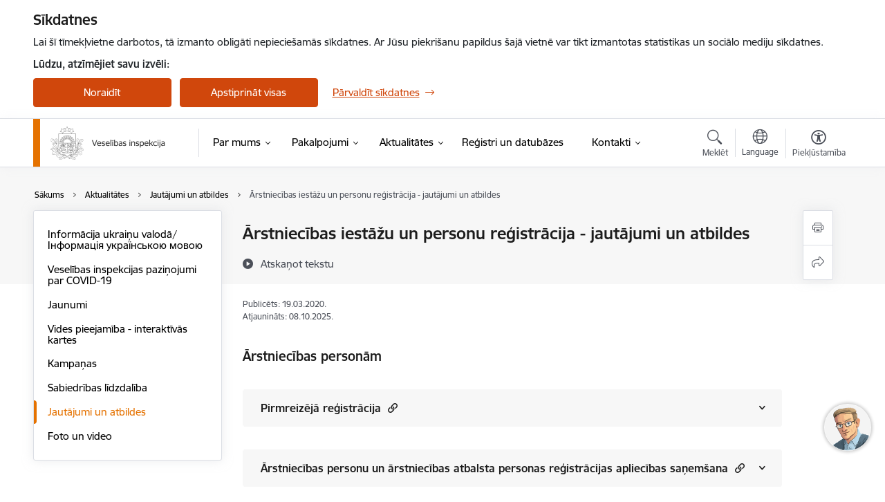

--- FILE ---
content_type: text/html; charset=UTF-8
request_url: https://www.vi.gov.lv/lv/arstniecibas-iestazu-un-personu-registracija-jautajumi-un-atbildes
body_size: 40583
content:
<!DOCTYPE html>
<html lang="lv" dir="ltr" prefix="og: https://ogp.me/ns#" class="hidden">
  <head>
    <meta charset="utf-8" />
<script>window.dataLayer = window.dataLayer || [];function gtag(){dataLayer.push(arguments)};gtag("js", new Date());gtag("set", "developer_id.dMDhkMT", true);gtag("config", "G-BVMWWGDG1X", {"groups":"default","page_placeholder":"PLACEHOLDER_page_location","allow_ad_personalization_signals":false});</script>
<meta name="description" content="Labdien. Esmu sertificēts ķirurgs, vēlos nodibināt savu SIA un sniegt ķirurģijas pakalpojumus, tos sniedzot citā šim mērķim sertificētā ārstniecības iestādē. Vēlos uzzināt, kādi normatīvie akti regulē manu potenciālo SIA. Vai ir nepieciešams jauno" />
<link rel="canonical" href="https://www.vi.gov.lv/lv/arstniecibas-iestazu-un-personu-registracija-jautajumi-un-atbildes" />
<meta property="og:type" content="website" />
<meta property="og:url" content="https://www.vi.gov.lv/lv/arstniecibas-iestazu-un-personu-registracija-jautajumi-un-atbildes" />
<meta property="og:title" content="Ārstniecības iestāžu un personu reģistrācija - jautājumi un atbildes" />
<meta property="og:description" content="Labdien. Esmu sertificēts ķirurgs, vēlos nodibināt savu SIA un sniegt ķirurģijas pakalpojumus, tos sniedzot citā šim mērķim sertificētā ārstniecības iestādē. Vēlos uzzināt, kādi normatīvie akti regulē manu potenciālo SIA. Vai ir nepieciešams jauno" />
<meta name="twitter:card" content="summary_large_image" />
<meta name="twitter:description" content="Labdien. Esmu sertificēts ķirurgs, vēlos nodibināt savu SIA un sniegt ķirurģijas pakalpojumus, tos sniedzot citā šim mērķim sertificētā ārstniecības iestādē. Vēlos uzzināt, kādi normatīvie akti regulē manu potenciālo SIA. Vai ir nepieciešams jauno" />
<meta name="twitter:title" content="Ārstniecības iestāžu un personu reģistrācija - jautājumi un atbildes" />
<meta name="MobileOptimized" content="width" />
<meta name="HandheldFriendly" content="true" />
<meta name="viewport" content="width=device-width, initial-scale=1.0, minimum-scale=1.0" />
<link rel="preload" href="https://www.vi.gov.lv/themes/custom/ministry/assets/fonts/webfonts/356EBC_27_0.woff2" as="font" crossorigin="" />
<link rel="preload" href="https://www.vi.gov.lv/themes/custom/ministry/assets/fonts/webfonts/356EBC_2B_0.woff2" as="font" crossorigin="" />
<link rel="preload" href="https://www.vi.gov.lv/themes/custom/ministry/assets/fonts/webfonts/356EBC_29_0.woff2" as="font" crossorigin="" />
<style>:root {--brand-color: #D0470C;--brand-color01: #E57200;--logo-color: #E57200;}</style>
<style>#sliding-popup.sliding-popup-top { position: fixed; }</style>
<style>.footer_bg_img { background-image: url(https://www.vi.gov.lv/sites/vi/files/styles/front_bg/public/front_page_bg_images/fons2.jpg?itok=oHVcQC-o); }</style>
<link rel="icon" href="/sites/vi/files/iesdtade_32x32px_2.png" type="image/png" />
<link rel="alternate" hreflang="lv" href="https://www.vi.gov.lv/lv/arstniecibas-iestazu-un-personu-registracija-jautajumi-un-atbildes" />
<script src="/sites/vi/files/eu_cookie_compliance/eu_cookie_compliance.script.js?t8vg5s" defer></script>
<script>window.a2a_config=window.a2a_config||{};a2a_config.callbacks=[];a2a_config.overlays=[];a2a_config.templates={};</script>

    <title>Ārstniecības iestāžu un personu reģistrācija - jautājumi un atbildes | Veselības inspekcija</title>
    <link rel="stylesheet" media="all" href="/sites/vi/files/css/css_Q2Q1c9Z6RdXlgNpAm49CSb0QRenQ1DzXbBIY6yVuD9Q.css" />
<link rel="stylesheet" media="all" href="/sites/vi/files/css/css_9Q0cNVRtu1D_7_--9OQG3letlqPsE5Lrxj2rne3YUwY.css" />

    
  </head>
          
      <body data-theme="veselibas_ministrija" class="node-577 node-type--basic-page theme-authority type-basic_page role--anonymous with-subnav no-sidebar">
    <div id="skip">
      <a href="#content-area" class="visually-hidden focusable skip-link jump-to-main-navigation">
        Pāriet uz lapas saturu
      </a>
    </div>
    
      <div class="dialog-off-canvas-main-canvas" data-off-canvas-main-canvas>
    <div class="spinner-border spinner-border-sm ajax-loader hide"></div>


  <!-- ___ MAIN CONTENT GRID LOGIC  -->
                
  
<!-- ___ /MAIN CONTENT GRID LOGIC  -->

<div class="layout-container">

  <!-- ______________________ HEADER _______________________ -->
  <div class="header-wrapper">
  <div id="cookie-element-wrap"></div>
      <header id="header">
      <div class="container">
        <div id="header-region">
            <div id="block-ministry-branding" class="settings-tray-editable block-system block-ministry-branding" data-drupal-settingstray="editable">
  
    
                <a href="/lv" title="Veselības inspekcija" rel="home" class="site-logo logo-default" tabindex="0">
      <img src="/sites/vi/files/logo_1_lat_1.png" alt="Veselības inspekcija" />
    </a>
  
              <a href="/lv" title="Veselības inspekcija" rel="home" class="site-logo logo-white" tabindex="0">
      <img src="/sites/vi/files/logo_4_lat_0.png" alt="Veselības inspekcija" />
    </a>
  
              <a href="/lv" title="Veselības inspekcija" rel="home" class="site-logo logo-black" tabindex="0">
      <img src="/sites/vi/files/logo_1_lat_1.png" alt="Veselības inspekcija" />
    </a>
  
              <a href="/lv" title="Veselības inspekcija" rel="home" class="site-logo logo-yellow" tabindex="0">
      <img src="/sites/vi/files/mazais-lv_0.png" alt="Veselības inspekcija" />
    </a>
  
</div>
<div id="block-menucustomblock" class="settings-tray-editable block-menu-custom block-menucustomblock" data-drupal-settingstray="editable">
  
    
      


<nav class="navbar navbar-expand-xl" aria-label="Galvenā navigācija">
  <button class="navbar-toggler" type="button" data-toggle="collapse" data-target="#mobileMenuElement" aria-controls="mobileMenuElement" aria-expanded="false" aria-label="Toggle navigation">
    <span class="fal icon-bars"></span>
    <span class="menu-mobile-text d-none d-sm-block d-md-none d-flex justify-content-center flex-column">
        Izvēlne
    </span>
  </button>

    <div class="menu-mobile-tab">
    <span class="fal icon-bars"></span>
    <span class="navbar-toggler-text">Izvēlne</span>
  </div>

  <div class="collapse navbar-collapse" id="mobileMenuElement">
    <div id="menu-tree-main">

      <div id="menu-tree-mobile">
        <div id="menu-header">
          <div class="close-menu rounded-circle" data-toggle="collapse" data-target="#mobileMenuElement" aria-controls="mobileMenuElement" aria-expanded="false" aria-label="Toggle navigation">
            <span class="icon-times"></span>
          </div>
        </div>

        <div class="menu-mobile-current-title">
          <div class="menu-title"></div>
          <div class="back-menu">
            <div class="back-icon icon-level-back"></div>
            <div class="back-text">Atpakaļ</div>
          </div>
          <div class="history-tree">
          </div>
        </div>

        <ul class="main-nav">
        </ul>

        <div class="placeholder-user-tools-language"></div>
        <div class="placeholder-user-tools-settings"></div>

        <ul id="nav-initial">
                      <li class=" has-children nav-item">
                              <a href="/lv/par-mums-0"   data-uuid="af1dabfd-2aad-4636-a0fb-f3434d612950" class="nav-link">
                  Par mums
                                  </a>
                <ul class="child-nav" data-uuid="af1dabfd-2aad-4636-a0fb-f3434d612950">
                                            <li data-uuid="9cf53fa5-3552-4cf5-ade2-8426bd52d91f" class="nav-item mobile-without-children">
      <a href="/lv/veselibas-inspekcijas-vadiba"   class="nav-link">
      Vadība
            </a>
    </li>
  
                                            <li data-uuid="0b3eee6f-ecdf-414e-afda-d1008a49ae67" class="nav-item mobile-without-children">
      <a href="/lv/iestades-struktura"   class="nav-link">
      Struktūra
            </a>
    </li>
  
                                            <li data-parent-uuid="055c9080-4a8c-4995-8c84-daafeb31d382" class="has-children nav-item">
      <a href="/lv/darbibas-jomas"   data-uuid="055c9080-4a8c-4995-8c84-daafeb31d382" class="nav-link">
        Darbības jomas
              </a>
      <ul class="child-nav" data-uuid="055c9080-4a8c-4995-8c84-daafeb31d382">
                        <li data-uuid="cace0ef8-9b63-4942-ab14-752dea44c01f" class="nav-item mobile-without-children">
      <a href="/lv/veselibas-aprupe"   class="nav-link">
      Veselības aprūpe
            </a>
    </li>
  
                        <li data-uuid="b85b53b1-5b6d-41b4-8bed-d4f6dd06eb05" class="nav-item mobile-without-children">
      <a href="/lv/registracija-arstniecibas-iestadem-un-personam"   class="nav-link">
      REĢISTRĀCIJA - ārstniecības iestādēm un personām
            </a>
    </li>
  
                        <li data-uuid="9fd8c602-c54c-4344-b93d-8da34cb39ac2" class="nav-item mobile-without-children">
      <a href="/lv/medicinas-ierices"   class="nav-link">
      Medicīnas ierīces
            </a>
    </li>
  
                        <li data-uuid="ac090a42-62a4-475b-88e8-a196e8f0527b" class="nav-item mobile-without-children">
      <a href="/lv/sabiedribas-veseliba"   class="nav-link">
      Sabiedrības veselība
            </a>
    </li>
  
                        <li data-uuid="0acd0306-dcdd-4f74-a646-551986f3e86e" class="nav-item mobile-without-children">
      <a href="/lv/vides-veseliba"   class="nav-link">
      Vides veselība
            </a>
    </li>
  
                        <li data-uuid="f58ab9d8-ff7e-4f39-99b3-f7881eb66793" class="nav-item mobile-without-children">
      <a href="/lv/farmacija"   class="nav-link">
      Farmācija
            </a>
    </li>
  
                        <li data-uuid="d77bd3e1-da6f-4c5c-b8ea-a1540ac59bd6" class="nav-item mobile-without-children">
      <a href="/lv/kimija-un-kosmetika"   class="nav-link">
      Ķīmija un kosmētika
            </a>
    </li>
  
                        <li data-uuid="bdfb8ce7-fa8c-4645-8086-cdd368b9092f" class="nav-item mobile-without-children">
      <a href="/lv/tabakas-izstradajumi-tabakas-aizstajejprodukti-augu-smekesanas-produkti-e-smekesanas-ierices-un-uzpildes-skidrumi"   class="nav-link">
      Tabakas izstrādājumi, elektroniskās cigaretes un flakoni
            </a>
    </li>
  
              </ul>
    </li>
  
                                            <li data-parent-uuid="f0ffcb23-e92d-4721-9bad-23a006d51d9f" class="has-children nav-item">
      <a href="/lv/pacientu-tiesibu-skaidrojumi"   data-uuid="f0ffcb23-e92d-4721-9bad-23a006d51d9f" class="nav-link">
        Pacientu tiesību skaidrojumi
              </a>
      <ul class="child-nav" data-uuid="f0ffcb23-e92d-4721-9bad-23a006d51d9f">
                        <li data-uuid="ea6080d3-50a5-48af-92ea-483c3f3c0ec9" class="nav-item mobile-without-children">
      <a href="/lv/atskirigas-attieksmes-aizliegums-pacientu-tiesibu-nodrosinasana"   class="nav-link">
      Atšķirīgas attieksmes aizliegums  pacientu tiesību nodrošināšanā
            </a>
    </li>
  
                        <li data-uuid="a01c3593-afd9-413d-a596-e3db2609c999" class="nav-item mobile-without-children">
      <a href="/lv/pacientam-ir-tiesibas-sanemt-informaciju-par-savu-veselibu"   class="nav-link">
      Tiesības saņemt informāciju par savu veselību
            </a>
    </li>
  
                        <li data-uuid="476e5b7b-3ef6-4f1f-bd09-835856f71a08" class="nav-item mobile-without-children">
      <a href="/lv/pacientam-ir-tiesibas-sanemt-informaciju-saprotama-forma"   class="nav-link">
      Tiesības saņemt informāciju saprotamā formā
            </a>
    </li>
  
                        <li data-uuid="070e4f02-69d2-41f6-a0f0-26d90a9e9bc2" class="nav-item mobile-without-children">
      <a href="/lv/pacientam-ir-tiesibas-uz-laipnu-attieksmi"   class="nav-link">
      Tiesības uz laipnu attieksmi
            </a>
    </li>
  
                        <li data-uuid="42ea6e79-a38e-4e43-ab3b-cde9220a71ef" class="nav-item mobile-without-children">
      <a href="/lv/pacientam-ir-tiesibas-uz-savas-gimenes-un-citu-personu-atbalstu"   class="nav-link">
      Tiesības uz savas ģimenes un citu personu atbalstu
            </a>
    </li>
  
                        <li data-uuid="70928e8f-07e6-4a4f-b8b2-38d86d2c0bfe" class="nav-item mobile-without-children">
      <a href="/lv/pacientam-ir-tiesibas-zinat-arstniecibas-personu-vardu-uzvardu-amatu-profesiju-un-specialitati"   class="nav-link">
      Tiesības zināt ārstniecības personu vārdu, uzvārdu, amatu, profesiju un specialitāti
            </a>
    </li>
  
                        <li data-uuid="ca22d5ca-d41b-4138-bf3b-91ff0b14b5e0" class="nav-item mobile-without-children">
      <a href="/lv/arstniecibas-iestazu-pienakums-istenot-pacientu-tiesibu-ieverosanu"   class="nav-link">
      Ārstniecības iestāžu pienākums īstenot pacientu tiesību ievērošanu
            </a>
    </li>
  
                        <li data-uuid="0e3898f0-a1d0-4655-b40f-7a42f542c660" class="nav-item mobile-without-children">
      <a href="/lv/pacienta-pienakums-uzradit-personu-apliecinosu-dokumentu"   class="nav-link">
      Pacienta pienākums uzrādīt personu apliecinošu dokumentu
            </a>
    </li>
  
              </ul>
    </li>
  
                                            <li data-parent-uuid="12509f42-4ffd-4a87-ac5a-cab0a5a528bf" class="has-children nav-item">
      <a href="/lv/publikacijas-un-parskati"   data-uuid="12509f42-4ffd-4a87-ac5a-cab0a5a528bf" class="nav-link">
        Publikācijas un infografikas
              </a>
      <ul class="child-nav" data-uuid="12509f42-4ffd-4a87-ac5a-cab0a5a528bf">
                        <li data-uuid="11ec7d4f-0c78-42fd-979a-701bccb5d93d" class="nav-item mobile-without-children">
      <a href="/lv/publiskie-parskati"   class="nav-link">
      Publiskie pārskati
            </a>
    </li>
  
                        <li data-uuid="06143e88-2206-4de3-8cde-3cb55c4e78f7" class="nav-item mobile-without-children">
      <a href="/lv/infografikas"   class="nav-link">
      Infografikas
            </a>
    </li>
  
                        <li data-uuid="0d75e407-fe87-49be-b386-e1c394851f57" class="nav-item mobile-without-children">
      <a href="/lv/informativie-izdevumi-0"   class="nav-link">
      Informatīvie izdevumi
            </a>
    </li>
  
              </ul>
    </li>
  
                                            <li data-parent-uuid="9985fe9d-6644-4871-a4c4-e198563a6544" class="has-children nav-item">
      <a href="/lv/normativie-akti"   data-uuid="9985fe9d-6644-4871-a4c4-e198563a6544" class="nav-link">
        Normatīvie akti
              </a>
      <ul class="child-nav" data-uuid="9985fe9d-6644-4871-a4c4-e198563a6544">
                        <li data-uuid="c6e99147-62f2-4d86-b1d5-c06419f29f50" class="nav-item mobile-without-children">
      <a href="/lv/veselibas-inspekcijas-nolikums"   class="nav-link">
      Veselības inspekcija
            </a>
    </li>
  
                        <li data-uuid="26290d2d-4218-417d-9f53-b0998d2681ab" class="nav-item mobile-without-children">
      <a href="/lv/normativie-akti-veselibas-aprupes-joma"   class="nav-link">
      Veselības aprūpe
            </a>
    </li>
  
                        <li data-uuid="9aa840a6-1d49-4c0d-9130-105097d6fae7" class="nav-item mobile-without-children">
      <a href="/lv/normativie-akti-sabiedribas-un-vides-veselibas-joma-0"   class="nav-link">
      Sabiedrības  un vides veselība
            </a>
    </li>
  
                        <li data-uuid="222be4ec-b4bd-4f23-aced-e8da8cbf790e" class="nav-item mobile-without-children">
      <a href="/lv/normativie-akti-farmacijas-joma"   class="nav-link">
      Farmācija
            </a>
    </li>
  
                        <li data-uuid="0f7d2978-fefa-445c-8ea0-ecb92a736287" class="nav-item mobile-without-children">
      <a href="/lv/normativie-dokumenti-kosmetikas-lidzeklu-un-kimisko-vielu-joma"   class="nav-link">
      Ķīmija un kosmētika
            </a>
    </li>
  
                        <li data-uuid="93e81eab-f7b6-4f68-8b6c-ae7de9ccd1b2" class="nav-item mobile-without-children">
      <a href="/lv/normativie-akti-tabakas-izstradajumu-augu-smekesanas-produktu-un-e-cigaresu-joma"   class="nav-link">
      Tabakas izstrādājumi, elektroniskās cigaretes un flakoni
            </a>
    </li>
  
              </ul>
    </li>
  
                                            <li data-uuid="210302a5-a04b-49b4-b71c-220f3d406f5f" class="nav-item mobile-without-children">
      <a href="/lv/vakances"   class="nav-link">
      Vakances
            </a>
    </li>
  
                                            <li data-uuid="db9813a0-f9be-4153-b07d-bb3d45ea5b9b" class="nav-item mobile-without-children">
      <a href="/lv/budzets-0"   class="nav-link">
      Budžets
            </a>
    </li>
  
                                            <li data-uuid="f1e33632-c9df-4246-b1f7-85bcacf9bef3" class="nav-item mobile-without-children">
      <a href="/izglitibas-iestazu-vides-kvalitates-un-drosuma-petijums"   class="nav-link">
      Pētījumi
            </a>
    </li>
  
                                            <li data-uuid="9e8a4196-10b1-4003-9ed4-b77456406e85" class="nav-item mobile-without-children">
      <a href="/lv/trauksmes-celsana"   class="nav-link">
      Trauksmes celšana
            </a>
    </li>
  
                                            <li data-uuid="d5c7da28-ada6-4d1c-9dcf-cf2ed95de96c" class="nav-item mobile-without-children">
      <a href="/lv/etikas-kodekss"   class="nav-link">
      Ētika
            </a>
    </li>
  
                                            <li data-parent-uuid="dbb218f4-be8b-4160-ac20-aec5996dd880" class="has-children nav-item">
      <a href="/lv/starptautiska-sadarbiba"   data-uuid="dbb218f4-be8b-4160-ac20-aec5996dd880" class="nav-link">
        Starptautiskā sadarbība
              </a>
      <ul class="child-nav" data-uuid="dbb218f4-be8b-4160-ac20-aec5996dd880">
                        <li data-uuid="4a2dde72-bb96-49d6-9f75-4aec992a06b1" class="nav-item mobile-without-children">
      <a href="/lv/eiropas-savienibas-institucijas"   class="nav-link">
      Eiropas Savienības institūcijas
            </a>
    </li>
  
                        <li data-uuid="1ec6a914-7fb8-4548-bcc3-5fa4613cf943" class="nav-item mobile-without-children">
      <a href="/lv/citas-institucijas"   class="nav-link">
      Citas institūcijas
            </a>
    </li>
  
              </ul>
    </li>
  
                                            <li data-parent-uuid="116d9b54-7669-43ef-909e-6799427e790e" class="has-children nav-item">
      <a href="/lv/ipasumu-noma"   data-uuid="116d9b54-7669-43ef-909e-6799427e790e" class="nav-link">
        Īpašumi
              </a>
      <ul class="child-nav" data-uuid="116d9b54-7669-43ef-909e-6799427e790e">
                        <li data-uuid="1d310f86-f5f2-46ee-bfb1-576d2554e408" class="nav-item mobile-without-children">
      <a href="/lv/ipasumu-noma"   class="nav-link">
      Īpašumu noma
            </a>
    </li>
  
                        <li data-uuid="32014aa5-bd6a-4019-a085-92ec345bcde5" class="nav-item mobile-without-children">
      <a href="/lv/vispareja-informacija-par-ipasumiem"   class="nav-link">
      Vispārēja informācija par īpašumiem
            </a>
    </li>
  
              </ul>
    </li>
  
                                            <li data-uuid="fa327ce5-a75b-44bc-956d-c014cdbf33a5" class="nav-item mobile-without-children">
      <a href="/lv/informacija-par-iepirkumiem"   class="nav-link">
      Iepirkumi
            </a>
    </li>
  
                                            <li data-uuid="fb9c2ca6-e7a5-4431-941e-152ac4dafe32" class="nav-item mobile-without-children">
      <a href="/lv/projekti"   class="nav-link">
      Projekti
            </a>
    </li>
  
                                            <li data-parent-uuid="fa4beaa0-ac6f-4ae9-b9de-cc848dfe47e0" class="has-children nav-item">
      <a href="/lv/planosanas-dokumenti"   data-uuid="fa4beaa0-ac6f-4ae9-b9de-cc848dfe47e0" class="nav-link">
        Plānošanas dokumenti
              </a>
      <ul class="child-nav" data-uuid="fa4beaa0-ac6f-4ae9-b9de-cc848dfe47e0">
                        <li data-uuid="f53c2432-39ad-462b-9f74-e0f220366ba7" class="nav-item mobile-without-children">
      <a href="/lv/strategija"   class="nav-link">
      Stratēģija
            </a>
    </li>
  
                        <li data-uuid="6ba59010-669c-4ccc-b51f-836c7f26616d" class="nav-item mobile-without-children">
      <a href="/lv/darba-plani"   class="nav-link">
      Darba plāni
            </a>
    </li>
  
              </ul>
    </li>
  
                                            <li data-parent-uuid="22c5957d-6fa5-44a1-b844-12bcc6a8bbe0" class="has-children nav-item">
      <a href="/lv/kvalitates-vadiba"   data-uuid="22c5957d-6fa5-44a1-b844-12bcc6a8bbe0" class="nav-link">
        Kvalitātes vadība
              </a>
      <ul class="child-nav" data-uuid="22c5957d-6fa5-44a1-b844-12bcc6a8bbe0">
                        <li data-uuid="4c0fdffc-64fd-4cf6-94d8-463bb3db4f3c" class="nav-item mobile-without-children">
      <a href="/lv/kvalitates-vadiba-0"   class="nav-link">
      Kvalitātes sistēma
            </a>
    </li>
  
                        <li data-uuid="53bb33df-9e7b-4337-924d-3382982ec585" class="nav-item mobile-without-children">
      <a href="/lv/kvalitates-parraudziba"   class="nav-link">
      Kvalitātes pārraudzība
            </a>
    </li>
  
              </ul>
    </li>
  
                                            <li data-uuid="43f644d1-b36c-4697-835c-9a1d78557159" class="nav-item mobile-without-children">
      <a href="/lv/viegli-lasit"   class="nav-link">
      Viegli lasīt
            </a>
    </li>
  
                                  </ul>
                          </li>
                      <li class=" has-children nav-item">
                              <a href="/lv/pakalpojumi-un-ka-tos-sanemt"   data-uuid="c6b749a6-8bae-4dce-b716-e739b5228c40" class="nav-link">
                  Pakalpojumi
                                  </a>
                <ul class="child-nav" data-uuid="c6b749a6-8bae-4dce-b716-e739b5228c40">
                                            <li data-uuid="c2aedb97-1d71-49ea-9686-44ea177566aa" class="nav-item mobile-without-children">
      <a href="/lv/e-pakalpojumi"   class="nav-link">
      E-pakalpojumi
            </a>
    </li>
  
                                            <li data-uuid="892c067c-9eea-4468-a58c-56631583edc1" class="nav-item mobile-without-children">
      <a href="/lv/valsts-parvaldes-pakalpojumi"   class="nav-link">
      Valsts pārvaldes pakalpojumi
            </a>
    </li>
  
                                            <li data-uuid="69513cff-540c-40bf-98ee-5965fd5e1b87" class="nav-item mobile-without-children">
      <a href="/lv/citi-pakalpojumi-0"   class="nav-link">
      Citi pakalpojumi saskaņā ar cenrādi
            </a>
    </li>
  
                                            <li data-uuid="2f879349-411d-481f-a9b0-08f284215599" class="nav-item mobile-without-children">
      <a href="/lv/pakalpojumu-un-naudas-sodu-apmaksa"   class="nav-link">
      Pakalpojumu un naudas sodu apmaksa
            </a>
    </li>
  
                                            <li data-uuid="b88e64d5-1777-4b51-b1c6-405761370b5f" class="nav-item mobile-without-children">
      <a href="/lv/administrativo-sodu-parbaude-un-nomaksa"   class="nav-link">
      Administratīvo sodu pārbaude un nomaksa
            </a>
    </li>
  
                                  </ul>
                          </li>
                      <li class="active-trail has-children nav-item">
                              <a href="/lv/aktualitates"   data-uuid="c7f90d7a-e42e-48d3-9687-d3fe96473ef3" class="nav-link">
                  Aktualitātes
                                  </a>
                <ul class="child-nav" data-uuid="c7f90d7a-e42e-48d3-9687-d3fe96473ef3">
                                            <li data-uuid="201865e7-789d-4fcb-8861-6c8b237f1886" class="nav-item mobile-without-children">
      <a href="/lv/[base64]"   class="nav-link">
      Informācija ukraiņu valodā/Інформація українською мовою
            </a>
    </li>
  
                                            <li data-uuid="f9393383-d317-4aee-9ee8-b2a465d692c0" class="nav-item mobile-without-children">
      <a href="/lv/covid-19-veselibas-inspekcijas-kompetence"   class="nav-link">
      Veselības inspekcijas paziņojumi par COVID-19
            </a>
    </li>
  
                                            <li data-uuid="6be7f5d9-4fa1-4f19-839c-cd202b6c582b" class="nav-item mobile-without-children">
      <a href="/lv/jaunumi"   class="nav-link">
      Jaunumi
            </a>
    </li>
  
                                            <li data-uuid="9ab56905-23a6-4176-9abd-290180fe2159" class="nav-item mobile-without-children">
      <a href="/lv/vides-pieejamiba-arstniecibas-iestades-interaktivas-kartes"   class="nav-link">
      Vides pieejamība - interaktīvās kartes
            </a>
    </li>
  
                                            <li data-uuid="800b7044-7f83-48ff-893b-4a099a399710" class="nav-item mobile-without-children">
      <a href="/lv/kampanas"   class="nav-link">
      Kampaņas
            </a>
    </li>
  
                                            <li data-uuid="e89d1ddd-392d-432b-ae03-04c28ac82990" class="nav-item mobile-without-children">
      <a href="/lv/sabiedribas-lidzdaliba"   class="nav-link">
      Sabiedrības līdzdalība
            </a>
    </li>
  
                                            <li data-parent-uuid="5026f05f-3ba3-4c0c-bf09-ea08844c27f0" class="has-children nav-item">
      <a href="/lv/jautajumi-un-atbildes-0"   data-uuid="5026f05f-3ba3-4c0c-bf09-ea08844c27f0" class="nav-link">
        Jautājumi un atbildes
              </a>
      <ul class="child-nav" data-uuid="5026f05f-3ba3-4c0c-bf09-ea08844c27f0">
                        <li data-uuid="869be031-67b6-421e-b39d-c7e2fda7d319" class="nav-item mobile-without-children">
      <a href="/lv/veselibas-aprupe-jautajumi-un-atbildes"   class="nav-link">
      Veselības aprūpe
            </a>
    </li>
  
                        <li data-uuid="766e873e-3e26-4d58-a730-32bf9a820475" class="nav-item mobile-without-children">
      <a href="/lv/vides-faktori-un-veseliba-jautajumi-un-atbildes"   class="nav-link">
      Vides veselība
            </a>
    </li>
  
                        <li data-uuid="a69bcc70-acb5-49ee-9690-204a7b49eb76" class="nav-item mobile-without-children">
      <a href="/lv/arstniecibas-iestazu-un-personu-registracija-jautajumi-un-atbildes"   class="nav-link">
      REĢISTRĀCIJA ārsniecības iestādēm un personām
            </a>
    </li>
  
                        <li data-uuid="dd9cfd77-e86c-44ee-aacd-616f69ff3a55" class="nav-item mobile-without-children">
      <a href="/lv/obligatas-veselibas-parbaudes-jautajumi-un-atbildes"   class="nav-link">
      Obligātās veselības pārbaudes
            </a>
    </li>
  
                        <li data-uuid="2788ed25-51bb-4d89-b18e-3bd5244b2c5a" class="nav-item mobile-without-children">
      <a href="/lv/arstniecibas-iestazu-kontrole-un-uzraudziba-jautajumi-un-atbildes"   class="nav-link">
      Ārstniecības iestāžu kontrole un uzraudzība
            </a>
    </li>
  
                        <li data-uuid="6c242615-fce3-4cbf-b10c-fae5fe2e9fdc" class="nav-item mobile-without-children">
      <a href="/lv/higienas-prasibas-izglitibas-iestades-jautajumi-un-atbildes"   class="nav-link">
      Higiēnas prasības izglītības iestādēs
            </a>
    </li>
  
                        <li data-uuid="886fdfb0-8845-4ce4-a8f3-49d0689baa2f" class="nav-item mobile-without-children">
      <a href="/lv/higienas-prasibas-dazadas-publiskas-vietas-jautajumi-un-atbildes"   class="nav-link">
      Higiēnas prasības dažādās publiskās vietās
            </a>
    </li>
  
                        <li data-uuid="6728a393-5fe8-4765-9e08-c3b5115d0e36" class="nav-item mobile-without-children">
      <a href="/lv/higienas-prasibas-skaistumkopsana-jautajumi-un-atbildes"   class="nav-link">
      Higiēnas prasības skaistumkopšanā 
            </a>
    </li>
  
                        <li data-uuid="64d4517a-d13e-4293-b4bf-edea9d36bd4e" class="nav-item mobile-without-children">
      <a href="/lv/medicinas-ierices"   class="nav-link">
      Medicīnas ierīces
            </a>
    </li>
  
                        <li data-uuid="4b247786-37b5-49e4-9c57-4c6e2b776543" class="nav-item mobile-without-children">
      <a href="/lv/farmacija-iedzivotaju-jautajumi-un-atbildes"   class="nav-link">
      Farmācija
            </a>
    </li>
  
                        <li data-uuid="3bf57bb8-239a-4357-9833-f239a4b609a5" class="nav-item mobile-without-children">
      <a href="/lv/kimiskas-vielas-un-maisijumi-jautajumi-un-atbildes"   class="nav-link">
      Ķīmiskās vielas un maisījumi
            </a>
    </li>
  
                        <li data-uuid="743dc8b5-46cb-4e0b-a48f-03f301f756c8" class="nav-item mobile-without-children">
      <a href="/lv/buvnieciba-ekas-telpas-jautajumi-un-atbildes"   class="nav-link">
      Būvniecība, ēkas, telpas
            </a>
    </li>
  
              </ul>
    </li>
  
                                            <li data-uuid="dd0e2eab-091c-4b8e-adb2-4267b5e2e98b" class="nav-item mobile-without-children">
      <a href="/lv/galerijas"   class="nav-link">
      Foto un video
            </a>
    </li>
  
                                  </ul>
                          </li>
                      <li class="  nav-item">
                              <a href="/lv/registri-un-datubazes"   data-uuid="c294b632-c85d-4c06-a541-151d004e5f3d" class="nav-link">Reģistri un datubāzes</a>
                          </li>
                      <li class=" has-children nav-item">
                              <a href="/lv/kontakti"   data-uuid="599bd082-a8dd-4c40-be0f-167745e7a9c0" class="nav-link">
                  Kontakti
                                  </a>
                <ul class="child-nav" data-uuid="599bd082-a8dd-4c40-be0f-167745e7a9c0">
                                            <li data-uuid="690c311b-058f-4811-afdb-e1175b4174ac" class="nav-item mobile-without-children">
      <a href="/lv/veselibas-inspekcija"   class="nav-link">
      Iestādes kontakti
            </a>
    </li>
  
                                            <li data-uuid="c85dfcf3-341c-4b32-883e-60c6ee344ca4" class="nav-item mobile-without-children">
      <a href="/lv/darbinieki"   class="nav-link">
      Darbinieku kontakti
            </a>
    </li>
  
                                            <li data-uuid="1fbb56f8-1a9d-452a-a6c9-2e0c74699e67" class="nav-item mobile-without-children">
      <a href="/lv/strukturvienibas"   class="nav-link">
      Struktūrvienību kontakti
            </a>
    </li>
  
                                            <li data-uuid="9a92aad3-b817-4b31-93f8-42c14f5cc786" class="nav-item mobile-without-children">
      <a href="/lv/filiales"   class="nav-link">
      Reģionālo nodaļu kontakti
            </a>
    </li>
  
                                  </ul>
                          </li>
                  </ul>

      </div>

      <div id="menu-footer">
        <div class="close-menu-bottom rounded-circle" data-toggle="collapse" data-target="#mobileMenuElement" aria-controls="mobileMenuElement" aria-expanded="false" aria-label="Toggle navigation">
          <span class="icon-times"></span>
        </div>
      </div>

      <div id="menu-tree-full" class="level-0">
        <ul class="main-nav">
                                              <li class=" has-children nav-item" data-menu-link="af1dabfd-2aad-4636-a0fb-f3434d612950">
            <a href="/lv/par-mums-0"  data-uuid="af1dabfd-2aad-4636-a0fb-f3434d612950"  class="nav-link">
              <span class="item-title" >Par mums</span>
              <span class="item-desc">Veselības inspekcija īsteno veselības nozares uzraudzību un kontroli, lai nodrošinātu veselības aprūpes, sabiedrības veselības un farmaceitiskās darbības jomu regulējošo normatīvo aktu prasību ievērošanu un izpildi.</span>
            </a>
                                                <ul class="child-nav" data-uuid="af1dabfd-2aad-4636-a0fb-f3434d612950">
                                                          <li data-parent-uuid="9cf53fa5-3552-4cf5-ade2-8426bd52d91f" class=" nav-item">
          <a href="/lv/veselibas-inspekcijas-vadiba"   data-uuid="9cf53fa5-3552-4cf5-ade2-8426bd52d91f" class="nav-link">
              <span class="item-title" >Vadība</span>
              <span class="item-desc">Informācija par Veselības inspekcijas vadītāju un vadītāja vietnieku</span>
          </a>
          <ul class="child-nav" data-uuid="9cf53fa5-3552-4cf5-ade2-8426bd52d91f">
                      </ul>
      </li>
      
                                                          <li data-parent-uuid="0b3eee6f-ecdf-414e-afda-d1008a49ae67" class=" nav-item">
          <a href="/lv/iestades-struktura"   data-uuid="0b3eee6f-ecdf-414e-afda-d1008a49ae67" class="nav-link">
              <span class="item-title" >Struktūra</span>
              <span class="item-desc">Veselības inspekcijas struktūra un kontaktinformācija</span>
          </a>
          <ul class="child-nav" data-uuid="0b3eee6f-ecdf-414e-afda-d1008a49ae67">
                      </ul>
      </li>
      
                                                          <li data-parent-uuid="055c9080-4a8c-4995-8c84-daafeb31d382" class="has-children nav-item">
          <a href="/lv/darbibas-jomas"   data-uuid="055c9080-4a8c-4995-8c84-daafeb31d382" class="nav-link">
              <span class="item-title" >Darbības jomas</span>
              <span class="item-desc">Veselības inspekcijas darbības jomas un kompetences</span>
          </a>
          <ul class="child-nav" data-uuid="055c9080-4a8c-4995-8c84-daafeb31d382">
                                          <li data-parent-uuid="cace0ef8-9b63-4942-ab14-752dea44c01f" class=" nav-item">
          <a href="/lv/veselibas-aprupe"   data-uuid="cace0ef8-9b63-4942-ab14-752dea44c01f" class="nav-link">
              <span class="item-title" >Veselības aprūpe</span>
              <span class="item-desc">Kvalifikācijas atzīšana, medicīnas tūrisms, ārstniecības riska fonds, veselības aprūpes kvalitāte.</span>
          </a>
          <ul class="child-nav" data-uuid="cace0ef8-9b63-4942-ab14-752dea44c01f">
                      </ul>
      </li>
      
                                          <li data-parent-uuid="b85b53b1-5b6d-41b4-8bed-d4f6dd06eb05" class=" nav-item">
          <a href="/lv/registracija-arstniecibas-iestadem-un-personam"   data-uuid="b85b53b1-5b6d-41b4-8bed-d4f6dd06eb05" class="nav-link">
              <span class="item-title" >REĢISTRĀCIJA - ārstniecības iestādēm un personām</span>
              <span class="item-desc">Statistika par ārstniecības un atbalsta personām, ārstniecības iestāžu reģistrācija, ārstniecības un atbalsta personu reģistrācija, reģistrācijas termiņa atjaunošana.</span>
          </a>
          <ul class="child-nav" data-uuid="b85b53b1-5b6d-41b4-8bed-d4f6dd06eb05">
                      </ul>
      </li>
      
                                          <li data-parent-uuid="9fd8c602-c54c-4344-b93d-8da34cb39ac2" class=" nav-item">
          <a href="/lv/medicinas-ierices"   data-uuid="9fd8c602-c54c-4344-b93d-8da34cb39ac2" class="nav-link">
              <span class="item-title" >Medicīnas ierīces</span>
              <span class="item-desc">Informācija ārstniecības iestādēm, neatbilstošas medicīniskās ierīces, izplatīšanas un lietošanas kontrole, informācija tirgus dalībniekiem u.c.</span>
          </a>
          <ul class="child-nav" data-uuid="9fd8c602-c54c-4344-b93d-8da34cb39ac2">
                      </ul>
      </li>
      
                                          <li data-parent-uuid="ac090a42-62a4-475b-88e8-a196e8f0527b" class=" nav-item">
          <a href="/lv/sabiedribas-veseliba"   data-uuid="ac090a42-62a4-475b-88e8-a196e8f0527b" class="nav-link">
              <span class="item-title" >Sabiedrības veselība</span>
              <span class="item-desc">Skaistumkopšanas, solāriju, tetovēšanas un pīrsinga pakalpojumu sniegšana, sociālās aprūpes iestādes, dienesta viesnīcas, bērnu uzraudzības un izglītības iestādes u.c.</span>
          </a>
          <ul class="child-nav" data-uuid="ac090a42-62a4-475b-88e8-a196e8f0527b">
                      </ul>
      </li>
      
                                          <li class="nav-item nav-list-item">
          <a href="/lv/vides-veseliba"  class="nav-link">
              <span class="item-title" >Vides veselība</span>
          </a>
      </li>
      
                                          <li data-parent-uuid="f58ab9d8-ff7e-4f39-99b3-f7881eb66793" class=" nav-item">
          <a href="/lv/farmacija"   data-uuid="f58ab9d8-ff7e-4f39-99b3-f7881eb66793" class="nav-link">
              <span class="item-title" >Farmācija</span>
              <span class="item-desc">Zāļu izplatīšana, zāļu reklāma, apliecība narkotisko un psihotropo vielu nēsāšanai ārstnieciskām vajadzībām, nederīgas un nozagtas recepšu veidlapas.
</span>
          </a>
          <ul class="child-nav" data-uuid="f58ab9d8-ff7e-4f39-99b3-f7881eb66793">
                      </ul>
      </li>
      
                                          <li data-parent-uuid="d77bd3e1-da6f-4c5c-b8ea-a1540ac59bd6" class=" nav-item">
          <a href="/lv/kimija-un-kosmetika"   data-uuid="d77bd3e1-da6f-4c5c-b8ea-a1540ac59bd6" class="nav-link">
              <span class="item-title" >Ķīmija un kosmētika</span>
              <span class="item-desc">Kosmētiskie līdzekļi, ķīmiskas vielas un maisījumi, normatīvie dokumenti kosmētikas līdzekļu un ķīmisko vielu jomā.</span>
          </a>
          <ul class="child-nav" data-uuid="d77bd3e1-da6f-4c5c-b8ea-a1540ac59bd6">
                      </ul>
      </li>
      
                                          <li data-parent-uuid="bdfb8ce7-fa8c-4645-8086-cdd368b9092f" class=" nav-item">
          <a href="/lv/tabakas-izstradajumi-tabakas-aizstajejprodukti-augu-smekesanas-produkti-e-smekesanas-ierices-un-uzpildes-skidrumi"   data-uuid="bdfb8ce7-fa8c-4645-8086-cdd368b9092f" class="nav-link">
              <span class="item-title" >Tabakas izstrādājumi, elektroniskās cigaretes un flakoni</span>
              <span class="item-desc">Informācijas sniegšana EU-CEG sistēmā, paziņošana par elektronisko cigarešu un flakonu tirdzniecības uzsākšanu, tabakas izstrādājumu marķējums, EU-CEG Latvijas datu repozitorijā paziņotie tabakas izstrādājumi, elektroniskās cigaretes un uzpildes flakoni u.c.</span>
          </a>
          <ul class="child-nav" data-uuid="bdfb8ce7-fa8c-4645-8086-cdd368b9092f">
                      </ul>
      </li>
      
                      </ul>
      </li>
      
                                                          <li data-parent-uuid="f0ffcb23-e92d-4721-9bad-23a006d51d9f" class="has-children nav-item">
          <a href="/lv/pacientu-tiesibu-skaidrojumi"   data-uuid="f0ffcb23-e92d-4721-9bad-23a006d51d9f" class="nav-link">
              <span class="item-title" >Pacientu tiesību skaidrojumi</span>
              <span class="item-desc">Pacientu tiesības ir pamata garantijas, ko pacienti saņem no veselības aprūpes sniedzējiem, nodrošinot cieņpilnu, ētisku un juridiski pamatotu ārstēšanu</span>
          </a>
          <ul class="child-nav" data-uuid="f0ffcb23-e92d-4721-9bad-23a006d51d9f">
                                          <li class="nav-item nav-list-item">
          <a href="/lv/atskirigas-attieksmes-aizliegums-pacientu-tiesibu-nodrosinasana"  class="nav-link">
              <span class="item-title" >Atšķirīgas attieksmes aizliegums  pacientu tiesību nodrošināšanā</span>
          </a>
      </li>
      
                                          <li class="nav-item nav-list-item">
          <a href="/lv/pacientam-ir-tiesibas-sanemt-informaciju-par-savu-veselibu"  class="nav-link">
              <span class="item-title" >Tiesības saņemt informāciju par savu veselību</span>
          </a>
      </li>
      
                                          <li class="nav-item nav-list-item">
          <a href="/lv/pacientam-ir-tiesibas-sanemt-informaciju-saprotama-forma"  class="nav-link">
              <span class="item-title" >Tiesības saņemt informāciju saprotamā formā</span>
          </a>
      </li>
      
                                          <li class="nav-item nav-list-item">
          <a href="/lv/pacientam-ir-tiesibas-uz-laipnu-attieksmi"  class="nav-link">
              <span class="item-title" >Tiesības uz laipnu attieksmi</span>
          </a>
      </li>
      
                                          <li class="nav-item nav-list-item">
          <a href="/lv/pacientam-ir-tiesibas-uz-savas-gimenes-un-citu-personu-atbalstu"  class="nav-link">
              <span class="item-title" >Tiesības uz savas ģimenes un citu personu atbalstu</span>
          </a>
      </li>
      
                                          <li class="nav-item nav-list-item">
          <a href="/lv/pacientam-ir-tiesibas-zinat-arstniecibas-personu-vardu-uzvardu-amatu-profesiju-un-specialitati"  class="nav-link">
              <span class="item-title" >Tiesības zināt ārstniecības personu vārdu, uzvārdu, amatu, profesiju un specialitāti</span>
          </a>
      </li>
      
                                          <li class="nav-item nav-list-item">
          <a href="/lv/arstniecibas-iestazu-pienakums-istenot-pacientu-tiesibu-ieverosanu"  class="nav-link">
              <span class="item-title" >Ārstniecības iestāžu pienākums īstenot pacientu tiesību ievērošanu</span>
          </a>
      </li>
      
                                          <li class="nav-item nav-list-item">
          <a href="/lv/pacienta-pienakums-uzradit-personu-apliecinosu-dokumentu"  class="nav-link">
              <span class="item-title" >Pacienta pienākums uzrādīt personu apliecinošu dokumentu</span>
          </a>
      </li>
      
                      </ul>
      </li>
      
                                                          <li data-parent-uuid="12509f42-4ffd-4a87-ac5a-cab0a5a528bf" class="has-children nav-item">
          <a href="/lv/publikacijas-un-parskati"   data-uuid="12509f42-4ffd-4a87-ac5a-cab0a5a528bf" class="nav-link">
              <span class="item-title" >Publikācijas un infografikas</span>
              <span class="item-desc">Reizi gadā iestāde sagatavo publisko pārskatu par tās darbības rezultātiem iepriekšējā kalendārajā gadā. Publiskajos pārskatos ir pieejama apkopojoša informācija par iestādes mērķiem un darba rezultātiem, par finansējuma izlietojumu, kā arī plānotās prioritātes nākamajam gadam.
Sadaļā pieejamas arī infografijas, pētījumi, statistika, faktu lapas u.c. 
</span>
          </a>
          <ul class="child-nav" data-uuid="12509f42-4ffd-4a87-ac5a-cab0a5a528bf">
                                          <li class="nav-item nav-list-item">
          <a href="/lv/publiskie-parskati"  class="nav-link">
              <span class="item-title" >Publiskie pārskati</span>
          </a>
      </li>
      
                                          <li data-parent-uuid="06143e88-2206-4de3-8cde-3cb55c4e78f7" class=" nav-item">
          <a href="/lv/infografikas"   data-uuid="06143e88-2206-4de3-8cde-3cb55c4e78f7" class="nav-link">
              <span class="item-title" >Infografikas</span>
              <span class="item-desc">Šajā sadaļā pieejamas infografikas par tādām tēmām kā veselības aprūpe, ķīmija un kosmētika, tabakas izstrādājumi, sabiedrības veselība, farmācija u.c.</span>
          </a>
          <ul class="child-nav" data-uuid="06143e88-2206-4de3-8cde-3cb55c4e78f7">
                      </ul>
      </li>
      
                                          <li data-parent-uuid="0d75e407-fe87-49be-b386-e1c394851f57" class=" nav-item">
          <a href="/lv/informativie-izdevumi-0"   data-uuid="0d75e407-fe87-49be-b386-e1c394851f57" class="nav-link">
              <span class="item-title" >Informatīvie izdevumi</span>
              <span class="item-desc">Šajā sadaļā pieejami informatīvi izdevumi par tēmām: iesniegums Veselības inspekcijai, elektronisks pieteikums atļaujai par zāļu iegādi, profesionālās kvalifikācijas atzīšana ārvalstīs, paziņojums par zāļu reklāmas semināru u.c.</span>
          </a>
          <ul class="child-nav" data-uuid="0d75e407-fe87-49be-b386-e1c394851f57">
                      </ul>
      </li>
      
                      </ul>
      </li>
      
                                                          <li data-parent-uuid="9985fe9d-6644-4871-a4c4-e198563a6544" class="has-children nav-item">
          <a href="/lv/normativie-akti"   data-uuid="9985fe9d-6644-4871-a4c4-e198563a6544" class="nav-link">
              <span class="item-title" >Normatīvie akti</span>
              <span class="item-desc">Veselības inspekcijas darbību reglamentējošie normatīvie akti</span>
          </a>
          <ul class="child-nav" data-uuid="9985fe9d-6644-4871-a4c4-e198563a6544">
                                          <li class="nav-item nav-list-item">
          <a href="/lv/veselibas-inspekcijas-nolikums"  class="nav-link">
              <span class="item-title" >Veselības inspekcija</span>
          </a>
      </li>
      
                                          <li data-parent-uuid="26290d2d-4218-417d-9f53-b0998d2681ab" class=" nav-item">
          <a href="/lv/normativie-akti-veselibas-aprupes-joma"   data-uuid="26290d2d-4218-417d-9f53-b0998d2681ab" class="nav-link">
              <span class="item-title" >Veselības aprūpe</span>
              <span class="item-desc">Veselības aprūpes kvalitāte, ārstniecības riska fonds, medicīnas tūrisms, kvalifikācijas atzīšana, reģistrācija- ārstniecības iestādēm un personām.</span>
          </a>
          <ul class="child-nav" data-uuid="26290d2d-4218-417d-9f53-b0998d2681ab">
                      </ul>
      </li>
      
                                          <li data-parent-uuid="9aa840a6-1d49-4c0d-9130-105097d6fae7" class=" nav-item">
          <a href="/lv/normativie-akti-sabiedribas-un-vides-veselibas-joma-0"   data-uuid="9aa840a6-1d49-4c0d-9130-105097d6fae7" class="nav-link">
              <span class="item-title" >Sabiedrības  un vides veselība</span>
              <span class="item-desc">Skaistumkopšanas, solāriju, tetovēšanas un pīrsinga pakalpojumu sniegšana, sociālās aprūpes iestādes, dienesta viesnīcas, bērnu uzraudzības un izglītības iestādes, peldvietas u.c.</span>
          </a>
          <ul class="child-nav" data-uuid="9aa840a6-1d49-4c0d-9130-105097d6fae7">
                      </ul>
      </li>
      
                                          <li data-parent-uuid="222be4ec-b4bd-4f23-aced-e8da8cbf790e" class=" nav-item">
          <a href="/lv/normativie-akti-farmacijas-joma"   data-uuid="222be4ec-b4bd-4f23-aced-e8da8cbf790e" class="nav-link">
              <span class="item-title" >Farmācija</span>
              <span class="item-desc">Zāļu izplatīšana, zāļu reklāma, apliecība narkotisko un psihotropo vielu nēsāšanai ārstnieciskām vajadzībām, nederīgas un nozagtas recepšu veidlapas</span>
          </a>
          <ul class="child-nav" data-uuid="222be4ec-b4bd-4f23-aced-e8da8cbf790e">
                      </ul>
      </li>
      
                                          <li data-parent-uuid="0f7d2978-fefa-445c-8ea0-ecb92a736287" class=" nav-item">
          <a href="/lv/normativie-dokumenti-kosmetikas-lidzeklu-un-kimisko-vielu-joma"   data-uuid="0f7d2978-fefa-445c-8ea0-ecb92a736287" class="nav-link">
              <span class="item-title" >Ķīmija un kosmētika</span>
              <span class="item-desc">Ķīmisko maisījumu un kosmētikas līdzekļu laišana tirgū un izplatīšana</span>
          </a>
          <ul class="child-nav" data-uuid="0f7d2978-fefa-445c-8ea0-ecb92a736287">
                      </ul>
      </li>
      
                                          <li data-parent-uuid="93e81eab-f7b6-4f68-8b6c-ae7de9ccd1b2" class=" nav-item">
          <a href="/lv/normativie-akti-tabakas-izstradajumu-augu-smekesanas-produktu-un-e-cigaresu-joma"   data-uuid="93e81eab-f7b6-4f68-8b6c-ae7de9ccd1b2" class="nav-link">
              <span class="item-title" >Tabakas izstrādājumi, elektroniskās cigaretes un flakoni</span>
              <span class="item-desc">Informācijas sniegšana EU-CEG sistēmā, paziņošana par elektronisko cigarešu, uzpildes flakonu un tabakas aizstājējproduktu tirdzniecības uzsākšanu, u.c.</span>
          </a>
          <ul class="child-nav" data-uuid="93e81eab-f7b6-4f68-8b6c-ae7de9ccd1b2">
                      </ul>
      </li>
      
                      </ul>
      </li>
      
                                                          <li data-parent-uuid="210302a5-a04b-49b4-b71c-220f3d406f5f" class=" nav-item">
          <a href="/lv/vakances"   data-uuid="210302a5-a04b-49b4-b71c-220f3d406f5f" class="nav-link">
              <span class="item-title" >Vakances</span>
              <span class="item-desc">Priecājamies par Jūsu interesi pievienoties iestādes komandai! Šeit atrodama informācija par brīvajām darba vietām un amatu konkursiem iestādē.</span>
          </a>
          <ul class="child-nav" data-uuid="210302a5-a04b-49b4-b71c-220f3d406f5f">
                      </ul>
      </li>
      
                                                          <li data-parent-uuid="db9813a0-f9be-4153-b07d-bb3d45ea5b9b" class=" nav-item">
          <a href="/lv/budzets-0"   data-uuid="db9813a0-f9be-4153-b07d-bb3d45ea5b9b" class="nav-link">
              <span class="item-title" >Budžets</span>
              <span class="item-desc">Šajā sadaļā apkopota informācija par gada plānotajiem budžeta ieņēmumiem un izdevumiem, amatpersonu un darbinieku atalgojumu, un ziedojumu vai dāvinājumu pieņemšanas kartību</span>
          </a>
          <ul class="child-nav" data-uuid="db9813a0-f9be-4153-b07d-bb3d45ea5b9b">
                      </ul>
      </li>
      
                                                          <li data-parent-uuid="f1e33632-c9df-4246-b1f7-85bcacf9bef3" class=" nav-item">
          <a href="/izglitibas-iestazu-vides-kvalitates-un-drosuma-petijums"   data-uuid="f1e33632-c9df-4246-b1f7-85bcacf9bef3" class="nav-link">
              <span class="item-title" >Pētījumi</span>
              <span class="item-desc">Informācija par pētījumiem, kurus īstenojusi Veselības inspekcija</span>
          </a>
          <ul class="child-nav" data-uuid="f1e33632-c9df-4246-b1f7-85bcacf9bef3">
                      </ul>
      </li>
      
                                                          <li data-parent-uuid="9e8a4196-10b1-4003-9ed4-b77456406e85" class=" nav-item">
          <a href="/lv/trauksmes-celsana"   data-uuid="9e8a4196-10b1-4003-9ed4-b77456406e85" class="nav-link">
              <span class="item-title" >Trauksmes celšana</span>
              <span class="item-desc">Trauksmes cēlējs – fiziskā persona, kura sniedz informāciju par iespējamu pārkāpumu, kas var kaitēt sabiedrības interesēm, ja persona šo informāciju uzskata par patiesu un tā gūta, veicot darba pienākumus vai dibinot tiesiskās attiecības, kas saistītas ar darba pienākumu veikšanu.</span>
          </a>
          <ul class="child-nav" data-uuid="9e8a4196-10b1-4003-9ed4-b77456406e85">
                      </ul>
      </li>
      
                                                          <li data-parent-uuid="d5c7da28-ada6-4d1c-9dcf-cf2ed95de96c" class=" nav-item">
          <a href="/lv/etikas-kodekss"   data-uuid="d5c7da28-ada6-4d1c-9dcf-cf2ed95de96c" class="nav-link">
              <span class="item-title" >Ētika</span>
              <span class="item-desc">Ētikas kodekss</span>
          </a>
          <ul class="child-nav" data-uuid="d5c7da28-ada6-4d1c-9dcf-cf2ed95de96c">
                      </ul>
      </li>
      
                                                          <li data-parent-uuid="dbb218f4-be8b-4160-ac20-aec5996dd880" class="has-children nav-item">
          <a href="/lv/starptautiska-sadarbiba"   data-uuid="dbb218f4-be8b-4160-ac20-aec5996dd880" class="nav-link">
              <span class="item-title" >Starptautiskā sadarbība</span>
              <span class="item-desc">Veselības inspekcijas startptautiskie sadarbības tīkli</span>
          </a>
          <ul class="child-nav" data-uuid="dbb218f4-be8b-4160-ac20-aec5996dd880">
                                          <li class="nav-item nav-list-item">
          <a href="/lv/eiropas-savienibas-institucijas"  class="nav-link">
              <span class="item-title" >Eiropas Savienības institūcijas</span>
          </a>
      </li>
      
                                          <li class="nav-item nav-list-item">
          <a href="/lv/citas-institucijas"  class="nav-link">
              <span class="item-title" >Citas institūcijas</span>
          </a>
      </li>
      
                      </ul>
      </li>
      
                                                          <li data-parent-uuid="116d9b54-7669-43ef-909e-6799427e790e" class="has-children nav-item">
          <a href="/lv/ipasumu-noma"   data-uuid="116d9b54-7669-43ef-909e-6799427e790e" class="nav-link">
              <span class="item-title" >Īpašumi</span>
              <span class="item-desc">Informācija par iestādei piederošajiem un nomātajiem nekustamajiem īpašumiem tās funkciju nodrošināšanai.  </span>
          </a>
          <ul class="child-nav" data-uuid="116d9b54-7669-43ef-909e-6799427e790e">
                                          <li data-parent-uuid="1d310f86-f5f2-46ee-bfb1-576d2554e408" class=" nav-item">
          <a href="/lv/ipasumu-noma"   data-uuid="1d310f86-f5f2-46ee-bfb1-576d2554e408" class="nav-link">
              <span class="item-title" >Īpašumu noma</span>
              <span class="item-desc">Nomātie īpašumi</span>
          </a>
          <ul class="child-nav" data-uuid="1d310f86-f5f2-46ee-bfb1-576d2554e408">
                      </ul>
      </li>
      
                                          <li class="nav-item nav-list-item">
          <a href="/lv/vispareja-informacija-par-ipasumiem"  class="nav-link">
              <span class="item-title" >Vispārēja informācija par īpašumiem</span>
          </a>
      </li>
      
                      </ul>
      </li>
      
                                                          <li data-parent-uuid="fa327ce5-a75b-44bc-956d-c014cdbf33a5" class=" nav-item">
          <a href="/lv/informacija-par-iepirkumiem"   data-uuid="fa327ce5-a75b-44bc-956d-c014cdbf33a5" class="nav-link">
              <span class="item-title" >Iepirkumi</span>
              <span class="item-desc">Šeit publicēta informācija par plānotajiem, jaunajiem un pārtrauktajiem iepirkumiem, to dokumentācija.  </span>
          </a>
          <ul class="child-nav" data-uuid="fa327ce5-a75b-44bc-956d-c014cdbf33a5">
                      </ul>
      </li>
      
                                                          <li data-parent-uuid="fb9c2ca6-e7a5-4431-941e-152ac4dafe32" class=" nav-item">
          <a href="/lv/projekti"   data-uuid="fb9c2ca6-e7a5-4431-941e-152ac4dafe32" class="nav-link">
              <span class="item-title" >Projekti</span>
              <span class="item-desc">Šajā sadaļā ir apkopota informācija par projektiem kurus realizē vai ir iesaistīta realizācijā Veselības inspekcija</span>
          </a>
          <ul class="child-nav" data-uuid="fb9c2ca6-e7a5-4431-941e-152ac4dafe32">
                      </ul>
      </li>
      
                                                          <li data-parent-uuid="fa4beaa0-ac6f-4ae9-b9de-cc848dfe47e0" class="has-children nav-item">
          <a href="/lv/planosanas-dokumenti"   data-uuid="fa4beaa0-ac6f-4ae9-b9de-cc848dfe47e0" class="nav-link">
              <span class="item-title" >Plānošanas dokumenti</span>
              <span class="item-desc">Šajā sadaļā apkopota informācija par Veselības inspekcijas stratēģiju un gada darba plāniem</span>
          </a>
          <ul class="child-nav" data-uuid="fa4beaa0-ac6f-4ae9-b9de-cc848dfe47e0">
                                          <li data-parent-uuid="f53c2432-39ad-462b-9f74-e0f220366ba7" class=" nav-item">
          <a href="/lv/strategija"   data-uuid="f53c2432-39ad-462b-9f74-e0f220366ba7" class="nav-link">
              <span class="item-title" >Stratēģija</span>
              <span class="item-desc">Veselības inspekcijas stratēģija</span>
          </a>
          <ul class="child-nav" data-uuid="f53c2432-39ad-462b-9f74-e0f220366ba7">
                      </ul>
      </li>
      
                                          <li data-parent-uuid="6ba59010-669c-4ccc-b51f-836c7f26616d" class=" nav-item">
          <a href="/lv/darba-plani"   data-uuid="6ba59010-669c-4ccc-b51f-836c7f26616d" class="nav-link">
              <span class="item-title" >Darba plāni</span>
              <span class="item-desc">Veselības inspekcijas gada darba plāni</span>
          </a>
          <ul class="child-nav" data-uuid="6ba59010-669c-4ccc-b51f-836c7f26616d">
                      </ul>
      </li>
      
                      </ul>
      </li>
      
                                                          <li data-parent-uuid="22c5957d-6fa5-44a1-b844-12bcc6a8bbe0" class="has-children nav-item">
          <a href="/lv/kvalitates-vadiba"   data-uuid="22c5957d-6fa5-44a1-b844-12bcc6a8bbe0" class="nav-link">
              <span class="item-title" >Kvalitātes vadība</span>
              <span class="item-desc">Šajā sadaļā apkopota informācija par iestādes kvalitātes pārvaldības sistēmu, inspicēšanas procesu un profesionālo darbību uzraudzību</span>
          </a>
          <ul class="child-nav" data-uuid="22c5957d-6fa5-44a1-b844-12bcc6a8bbe0">
                                          <li class="nav-item nav-list-item">
          <a href="/lv/kvalitates-vadiba-0"  class="nav-link">
              <span class="item-title" >Kvalitātes sistēma</span>
          </a>
      </li>
      
                                          <li class="nav-item nav-list-item">
          <a href="/lv/kvalitates-parraudziba"  class="nav-link">
              <span class="item-title" >Kvalitātes pārraudzība</span>
          </a>
      </li>
      
                      </ul>
      </li>
      
                                                          <li data-parent-uuid="43f644d1-b36c-4697-835c-9a1d78557159" class=" nav-item">
          <a href="/lv/viegli-lasit"   data-uuid="43f644d1-b36c-4697-835c-9a1d78557159" class="nav-link">
              <span class="item-title" >Viegli lasīt</span>
              <span class="item-desc">Pamata informācijas kopsavilkums par Veselības inspekciju</span>
          </a>
          <ul class="child-nav" data-uuid="43f644d1-b36c-4697-835c-9a1d78557159">
                      </ul>
      </li>
      
                                      </ul>
                                          </li>
                                              <li class=" has-children nav-item" data-menu-link="c6b749a6-8bae-4dce-b716-e739b5228c40">
            <a href="/lv/pakalpojumi-un-ka-tos-sanemt"  data-uuid="c6b749a6-8bae-4dce-b716-e739b5228c40"  class="nav-link">
              <span class="item-title" >Pakalpojumi</span>
              <span class="item-desc">Šajā sadaļā apkopota informācija par pakalpojumiem, ko iestāde klātienē vai elektroniskā veidā sniedz iedzīvotājiem un uzņēmumiem. </span>
            </a>
                                                <ul class="child-nav" data-uuid="c6b749a6-8bae-4dce-b716-e739b5228c40">
                                                          <li data-parent-uuid="c2aedb97-1d71-49ea-9686-44ea177566aa" class=" nav-item">
          <a href="/lv/e-pakalpojumi"   data-uuid="c2aedb97-1d71-49ea-9686-44ea177566aa" class="nav-link">
              <span class="item-title" >E-pakalpojumi</span>
              <span class="item-desc">E-pakalpojumi - pakalpojumi, kurus var pieprasīt un/vai saņemt attālinātā veidā, izmantojot informācijas un komunikācijas tehnoloģijas.</span>
          </a>
          <ul class="child-nav" data-uuid="c2aedb97-1d71-49ea-9686-44ea177566aa">
                      </ul>
      </li>
      
                                                          <li data-parent-uuid="892c067c-9eea-4468-a58c-56631583edc1" class=" nav-item">
          <a href="/lv/valsts-parvaldes-pakalpojumi"   data-uuid="892c067c-9eea-4468-a58c-56631583edc1" class="nav-link">
              <span class="item-title" >Valsts pārvaldes pakalpojumi</span>
              <span class="item-desc">Pakalpojumi, kuri tiek nodrošināti pildot deleģētās valsts pārvaldes funkcijas</span>
          </a>
          <ul class="child-nav" data-uuid="892c067c-9eea-4468-a58c-56631583edc1">
                      </ul>
      </li>
      
                                                          <li data-parent-uuid="69513cff-540c-40bf-98ee-5965fd5e1b87" class=" nav-item">
          <a href="/lv/citi-pakalpojumi-0"   data-uuid="69513cff-540c-40bf-98ee-5965fd5e1b87" class="nav-link">
              <span class="item-title" >Citi pakalpojumi saskaņā ar cenrādi</span>
              <span class="item-desc">Maksas pakalpojumi, kuri tiek sniegti saskaņā ar apstiprināto cenrādi vai par kuriem ir noteikta valsts nodeva</span>
          </a>
          <ul class="child-nav" data-uuid="69513cff-540c-40bf-98ee-5965fd5e1b87">
                      </ul>
      </li>
      
                                                          <li data-parent-uuid="2f879349-411d-481f-a9b0-08f284215599" class=" nav-item">
          <a href="/lv/pakalpojumu-un-naudas-sodu-apmaksa"   data-uuid="2f879349-411d-481f-a9b0-08f284215599" class="nav-link">
              <span class="item-title" >Pakalpojumu un naudas sodu apmaksa</span>
              <span class="item-desc">Pakalpojumu un naudas sodu apmaksas iespējas un rekvizīti</span>
          </a>
          <ul class="child-nav" data-uuid="2f879349-411d-481f-a9b0-08f284215599">
                      </ul>
      </li>
      
                                                          <li data-parent-uuid="b88e64d5-1777-4b51-b1c6-405761370b5f" class=" nav-item">
          <a href="/lv/administrativo-sodu-parbaude-un-nomaksa"   data-uuid="b88e64d5-1777-4b51-b1c6-405761370b5f" class="nav-link">
              <span class="item-title" >Administratīvo sodu pārbaude un nomaksa</span>
              <span class="item-desc">Iespējas saņemt informāciju un veikt darbības, izmantojot e-pakalpojumu portālā Latvija.lv</span>
          </a>
          <ul class="child-nav" data-uuid="b88e64d5-1777-4b51-b1c6-405761370b5f">
                      </ul>
      </li>
      
                                      </ul>
                                          </li>
                                              <li class="active-trail has-children nav-item" data-menu-link="c7f90d7a-e42e-48d3-9687-d3fe96473ef3">
            <a href="/lv/aktualitates"  data-uuid="c7f90d7a-e42e-48d3-9687-d3fe96473ef3"  class="nav-link">
              <span class="item-title" >Aktualitātes</span>
              <span class="item-desc"></span>
            </a>
                                                <ul class="child-nav" data-uuid="c7f90d7a-e42e-48d3-9687-d3fe96473ef3">
                                                          <li class="nav-item nav-list-item">
          <a href="/lv/[base64]"  class="nav-link">
              <span class="item-title" >Informācija ukraiņu valodā/Інформація українською мовою</span>
          </a>
      </li>
      
                                                          <li class="nav-item nav-list-item">
          <a href="/lv/covid-19-veselibas-inspekcijas-kompetence"  class="nav-link">
              <span class="item-title" >Veselības inspekcijas paziņojumi par COVID-19</span>
          </a>
      </li>
      
                                                          <li data-parent-uuid="6be7f5d9-4fa1-4f19-839c-cd202b6c582b" class=" nav-item">
          <a href="/lv/jaunumi"   data-uuid="6be7f5d9-4fa1-4f19-839c-cd202b6c582b" class="nav-link">
              <span class="item-title" >Jaunumi</span>
              <span class="item-desc">Jaunumi, aktualitātes, notikumi, ziņas</span>
          </a>
          <ul class="child-nav" data-uuid="6be7f5d9-4fa1-4f19-839c-cd202b6c582b">
                      </ul>
      </li>
      
                                                          <li class="nav-item nav-list-item">
          <a href="/lv/vides-pieejamiba-arstniecibas-iestades-interaktivas-kartes"  class="nav-link">
              <span class="item-title" >Vides pieejamība - interaktīvās kartes</span>
          </a>
      </li>
      
                                                          <li data-parent-uuid="800b7044-7f83-48ff-893b-4a099a399710" class=" nav-item">
          <a href="/lv/kampanas"   data-uuid="800b7044-7f83-48ff-893b-4a099a399710" class="nav-link">
              <span class="item-title" >Kampaņas</span>
              <span class="item-desc">Sabiedrības informēšanas kampaņas, kuru realizācijā ir iesaistījusies Veselības inspekcija</span>
          </a>
          <ul class="child-nav" data-uuid="800b7044-7f83-48ff-893b-4a099a399710">
                      </ul>
      </li>
      
                                                          <li data-parent-uuid="e89d1ddd-392d-432b-ae03-04c28ac82990" class=" nav-item">
          <a href="/lv/sabiedribas-lidzdaliba"   data-uuid="e89d1ddd-392d-432b-ae03-04c28ac82990" class="nav-link">
              <span class="item-title" >Sabiedrības līdzdalība</span>
              <span class="item-desc">Iespējas iedzīvotājiem un nevalstiskajām organizācijām iesaistīties politikas veidošanas procesā un regulējuma izstrādē.</span>
          </a>
          <ul class="child-nav" data-uuid="e89d1ddd-392d-432b-ae03-04c28ac82990">
                      </ul>
      </li>
      
                                                          <li data-parent-uuid="5026f05f-3ba3-4c0c-bf09-ea08844c27f0" class="has-children nav-item">
          <a href="/lv/jautajumi-un-atbildes-0"   data-uuid="5026f05f-3ba3-4c0c-bf09-ea08844c27f0" class="nav-link">
              <span class="item-title" >Jautājumi un atbildes</span>
              <span class="item-desc"></span>
          </a>
          <ul class="child-nav" data-uuid="5026f05f-3ba3-4c0c-bf09-ea08844c27f0">
                                          <li class="nav-item nav-list-item">
          <a href="/lv/veselibas-aprupe-jautajumi-un-atbildes"  class="nav-link">
              <span class="item-title" >Veselības aprūpe</span>
          </a>
      </li>
      
                                          <li class="nav-item nav-list-item">
          <a href="/lv/vides-faktori-un-veseliba-jautajumi-un-atbildes"  class="nav-link">
              <span class="item-title" >Vides veselība</span>
          </a>
      </li>
      
                                          <li class="nav-item nav-list-item">
          <a href="/lv/arstniecibas-iestazu-un-personu-registracija-jautajumi-un-atbildes"  class="nav-link">
              <span class="item-title" >REĢISTRĀCIJA ārsniecības iestādēm un personām</span>
          </a>
      </li>
      
                                          <li class="nav-item nav-list-item">
          <a href="/lv/obligatas-veselibas-parbaudes-jautajumi-un-atbildes"  class="nav-link">
              <span class="item-title" >Obligātās veselības pārbaudes</span>
          </a>
      </li>
      
                                          <li class="nav-item nav-list-item">
          <a href="/lv/arstniecibas-iestazu-kontrole-un-uzraudziba-jautajumi-un-atbildes"  class="nav-link">
              <span class="item-title" >Ārstniecības iestāžu kontrole un uzraudzība</span>
          </a>
      </li>
      
                                          <li class="nav-item nav-list-item">
          <a href="/lv/higienas-prasibas-izglitibas-iestades-jautajumi-un-atbildes"  class="nav-link">
              <span class="item-title" >Higiēnas prasības izglītības iestādēs</span>
          </a>
      </li>
      
                                          <li class="nav-item nav-list-item">
          <a href="/lv/higienas-prasibas-dazadas-publiskas-vietas-jautajumi-un-atbildes"  class="nav-link">
              <span class="item-title" >Higiēnas prasības dažādās publiskās vietās</span>
          </a>
      </li>
      
                                          <li class="nav-item nav-list-item">
          <a href="/lv/higienas-prasibas-skaistumkopsana-jautajumi-un-atbildes"  class="nav-link">
              <span class="item-title" >Higiēnas prasības skaistumkopšanā </span>
          </a>
      </li>
      
                                          <li class="nav-item nav-list-item">
          <a href="/lv/medicinas-ierices"  class="nav-link">
              <span class="item-title" >Medicīnas ierīces</span>
          </a>
      </li>
      
                                          <li class="nav-item nav-list-item">
          <a href="/lv/farmacija-iedzivotaju-jautajumi-un-atbildes"  class="nav-link">
              <span class="item-title" >Farmācija</span>
          </a>
      </li>
      
                                          <li class="nav-item nav-list-item">
          <a href="/lv/kimiskas-vielas-un-maisijumi-jautajumi-un-atbildes"  class="nav-link">
              <span class="item-title" >Ķīmiskās vielas un maisījumi</span>
          </a>
      </li>
      
                                          <li class="nav-item nav-list-item">
          <a href="/lv/buvnieciba-ekas-telpas-jautajumi-un-atbildes"  class="nav-link">
              <span class="item-title" >Būvniecība, ēkas, telpas</span>
          </a>
      </li>
      
                      </ul>
      </li>
      
                                                          <li data-parent-uuid="dd0e2eab-091c-4b8e-adb2-4267b5e2e98b" class=" nav-item">
          <a href="/lv/galerijas"   data-uuid="dd0e2eab-091c-4b8e-adb2-4267b5e2e98b" class="nav-link">
              <span class="item-title" >Foto un video</span>
              <span class="item-desc">Foto un video galerija</span>
          </a>
          <ul class="child-nav" data-uuid="dd0e2eab-091c-4b8e-adb2-4267b5e2e98b">
                      </ul>
      </li>
      
                                      </ul>
                                          </li>
                                              <li class="  nav-item" data-menu-link="c294b632-c85d-4c06-a541-151d004e5f3d">
            <a href="/lv/registri-un-datubazes"  data-uuid="c294b632-c85d-4c06-a541-151d004e5f3d"  class="nav-link">
              <span class="item-title" >Reģistri un datubāzes</span>
              <span class="item-desc">Reģistri un datubāzes</span>
            </a>
                          </li>
                                              <li class=" has-children nav-item" data-menu-link="599bd082-a8dd-4c40-be0f-167745e7a9c0">
            <a href="/lv/kontakti"  data-uuid="599bd082-a8dd-4c40-be0f-167745e7a9c0"  class="nav-link">
              <span class="item-title" >Kontakti</span>
              <span class="item-desc"></span>
            </a>
                                                  <ul class="contacts-nav">
                    <li class="contacts-item institution_contacts">
                              <span class="item-title">
                   <a href="/lv/veselibas-inspekcija"  >Iestādes kontakti</a></span>

                                  <span class="item-desc">Ņemot vērā informatīvo tālruņu noslodzi, aicinām saziņai izmantot arī norādīto e-pasta adresi!

</span>
                
                <div class="contact-info">
                                    <span class="phone"><a href="tel:+371 67081600" aria-label="Tālruņa numurs: +371 67081600">+371 67081600</a>
                          </span>
            
    
            <span class="email"><span class="spamspan"><span class="u">pasts</span> [at] <span class="d">vi.gov.lv</span></span></span>
    
            <span class="location"><a href="/lv" data-latitude="510302.5039941909" data-longitude="316414.3624894195" class="geo-location-url" target="_blank">Talejas iela 1, Rīga, LV-1026</a></span>
    
        <div class="e-address-small d-flex">
        <a href="https://latvija.gov.lv/KDV/Write/NewMessage?address=_DEFAULT@90002448818"
           data-external-link="TRUE"
           target="_blank"
           aria-describedby="tooltip-eaddress-httpslatvijagovlvkdvwritenewmessageaddress-default90002448818">
            E-adrese
        </a>
                                            

<div class="c_tooltip ">
  <a
    href="#"
    aria-label="Papildu informācija"
    class="c_tooltip-btn icon-information"
    aria-describedby="tooltip-eaddress-httpslatvijagovlvkdvwritenewmessageaddress-default90002448818"
    aria-expanded="false"
  >
      </a>
  <div
    class="c_tooltip-text "
    id="tooltip-eaddress-httpslatvijagovlvkdvwritenewmessageaddress-default90002448818"
    role="tooltip"
    aria-live="polite"
    hidden
  >
    <button type="button" class="icon-times close-tooltip" aria-label="Aizvērt"></button>
    <div class="c_tooltip-text__content">
      E-adrese jeb oficiālā elektroniskā adrese ir personalizēta pastkastīte portālā <a data-external-link='TRUE' href="//latvija.gov.lv/KDV/Mailbox/">Latvija.gov.lv,</a> drošai saziņai ar iestādi.
    </div>
  </div>
</div>
            </div>
</div>
                <a href="/lv/veselibas-inspekcija" class="nav-link">Lasīt vairāk</a>

                        </li>
                <li class="contacts-item regular_contacts">
                              <span class="item-title">
                   <a href="/lv/darbinieki"  >Darbinieku kontakti</a></span>
                <span class="item-desc"></span>
                <a href="/lv/darbinieki"   class="nav-link">Lasīt vairāk</a>
                        </li>
                <li class="contacts-item regular_contacts">
                              <span class="item-title">
                   <a href="/lv/strukturvienibas"  >Struktūrvienību kontakti</a></span>
                <span class="item-desc"></span>
                <a href="/lv/strukturvienibas"   class="nav-link">Lasīt vairāk</a>
                        </li>
                <li class="contacts-item regular_contacts">
                              <span class="item-title">
                   <a href="/lv/filiales"  >Reģionālo nodaļu kontakti</a></span>
                <span class="item-desc"></span>
                <a href="/lv/filiales"   class="nav-link">Lasīt vairāk</a>
                        </li>
            </ul>

                                          </li>
                  </ul>
      </div>


    </div>
  </div>
  <div class="mobile-nav-overlay"></div>
</nav>

<div id="menu-full-sublevel-outer-wrapper">
  <div id="menu-full-sublevel-inner-wrapper">
    <div id="menu-full-sublevel">
      <div class="scrollbar-inner">
        <div class="sublevel-contacts"></div>
      </div>
      <div class="sublevel-container">
        <div class="level-1 scrollbar-inner"></div>
        <div class="level-2 scrollbar-inner"></div>
      </div>
      <div class="sublevel-info-container scrollbar-inner">
        <div class="sublevel-content">
          <div class="title"></div>
          <div class="description"></div>
          <div class="read-more-url"></div>
        </div>
        <div class="level-3"></div>
      </div>
    </div>
  </div>
  <div tabindex="0" aria-label="Close menu" class="menu-full-close">
      <span class="icon-times-circle"></span>
      <span class="close-text">Aizvērt</span>
  </div>
</div>



  </div>



                      <div id="user-tools-region">
              <div class="user-tools-wrapper">
                <div role="search" id="block-searchheaderblock" class="settings-tray-editable block-custom-search block-searchheaderblock" data-drupal-settingstray="editable">
  
    
      <div id="user-tools-search" data-toggle="collapse" data-target="#header-search" aria-expanded="false" aria-controls="header-search">
    <button aria-label="Atvērt meklēšanas modālu" class="search-link">
        <span class="fal icon-search"> </span>
        <span class="ut-text">Meklēt</span>
    </button>
</div>

  </div>

  <div class="language-switcher-language-url settings-tray-editable" id="block-valoduparsledzejs" role="navigation" data-drupal-settingstray="editable" aria-label="Valodu pārslēdzējs">
          
<div id="user-tools-lang">
    <button type="button" class="lang-switcher" aria-label="Atveriet izvēlni, lai mainītu vietņu valodu" aria-expanded="false" aria-controls="lang-options">
        <span class="fal icon-globe"> </span>
        <span class="ut-text" lang="en">Language</span>
    </button>
</div>

<div class="lang-options" id="lang-options">
    
  


  <ul class="links nav">
    <li hreflang="en" data-drupal-link-system-path="&lt;front&gt;" class="nav-item"><a href="/en" class="language-link" hreflang="en" data-drupal-link-system-path="&lt;front&gt;">English</a></li><li hreflang="lv" data-drupal-link-system-path="node/577" class="nav-item is-active"><a href="/lv/arstniecibas-iestazu-un-personu-registracija-jautajumi-un-atbildes" class="language-link is-active" hreflang="lv" data-drupal-link-system-path="node/577">Latviešu</a></li><li></li>  </ul>

</div>

      </div>
<div role="navigation" aria-label="Piekļūstamība" id="block-accessibilityheader" class="settings-tray-editable block-theme-settings block-accessibilityheader" data-drupal-settingstray="editable">
  
    
      <div class="accessibility-header-container">
  <div id="user-tools-accessibility">
      <button class="search-link accessibility-link" aria-label="Atvērt izvēlni, lai mainītu fonta lielumu vai lappuses kontrastu" aria-expanded="false" aria-controls="access-container">
          <span class="fas icon-contrast"> </span>
          <span class="ut-text">Piekļūstamība</span>
      </button>
    <div class="access-container" id="access-container">

      <div class="access-container-overlay">
        <div class="padding-wrap">
                    <h4 class="accessibility-title">Piekļūstams saturs</h4>
          <div class="accessible-content-block row">
                        <div class="col-6">
              <a href="/lv/viegli-lasit?view=easy" class="easy-read-btn">Viegli lasīt</a>
            </div>
                                  </div>
          
          <div class="row visual-tools">
            <div class="col-12">
              <h4>Fonta izmērs</h4>

              <div class="font-size-block">
                <div class="block-btns row">
                  <div class="col-4">
                  <button class="block-btn" data-size="font-size-1-00x" aria-label="Fonta izmērs 100%">100%</button>
                  </div>
                  <div class="col-4">
                  <button class="block-btn" data-size="font-size-1-25x" aria-label="Fonta izmērs 150%">150%</button>
                  </div>
                  <div class="col-4">
                  <button class="block-btn" data-size="font-size-1-50x" aria-label="Fonta izmērs 200%">200%</button>
                  </div>
                </div>
              </div>
            </div>
            <div class="col-12">
              <h4>Kontrasts</h4>

              <div class="contrast-block">
                <div class="block-btns row">
                  <div class="col-3 px-1">
                    <button class="block-btn" id="contrast-1" data-contrast="contrast-1" aria-label="Noklusējuma lapas kontrasts">
                      <span class="fal icon-eye"></span>
                    </button>
                  </div>
                  <div class="col-3 px-1">
                    <button class="block-btn" id="contrast-2" data-contrast="contrast-2" aria-label="Lapas kontrasts ir balts uz melna">
                      <span class="fal icon-eye"></span>
                    </button>
                  </div>
                  <div class="col-3 px-1">
                    <button class="block-btn" id="contrast-3" data-contrast="contrast-3" aria-label="Lapas kontrasts ir melns uz dzeltena">
                      <span class="fal icon-eye"></span>
                    </button>
                  </div>
                  <div class="col-3 px-1">
                    <button class="block-btn" id="contrast-4" data-contrast="contrast-4" aria-label="Lapas kontrasts ir dzeltens uz melna">
                      <span class="fal icon-eye"></span>
                    </button>
                  </div>
                </div>
              </div>
            </div>
          </div>
          <h4>Vizuālie rīki</h4>
          <div class="text-accessibility d-flex flex-row justify-content-between">
            <div class="text-magnifier block-btns d-none d-md-flex col-6 pl-0">
              <button class="toggle-magnifier block-btn" aria-label="Teksta lupa">Teksta lupa</button>
            </div>
            <div class="block-btns d-flex col-6 pr-0">
              <button class="focus-bar-mask block-btn" aria-label="Lapas maska">Lapas maska</button>
            </div>
          </div>
          <div class="row accessibility-footer-btns">
            <div class="accessibility-bottom-buttons">
                          <a class="btn-secondary" href="/lv/iespeju-raksturojums">Citi uzstādījumi</a>
                        </div>
            <div class="col-12 close-settings-wrap hide">
              <a href="#" class="close-settings"><span class="icon-times"></span>Aizvērt iestatījumus</a>
            </div>
          </div>

        </div>

      </div>

    </div>
  </div>
</div>

  </div>


              </div>
            </div>
          
        </div>
      </div>

              <div id="header-search" class="collapse">
          <div class="search-overlay">
            <div class="search-container">
                <div class="custom-header-search-form needs-validation settings-tray-editable block-custom-search block-customheadersearchblock" data-drupal-selector="custom-header-search-form" id="block-customheadersearchblock" data-drupal-settingstray="editable">
  
    
      <div class="header-search">
<form action="/lv/arstniecibas-iestazu-un-personu-registracija-jautajumi-un-atbildes" method="post" id="custom-header-search-form" accept-charset="UTF-8" class="form">
  

        
<div class="js-form-item form-item js-form-type-search form-item-search js-form-item-search form-group form-element-required floating-label">
  <div>
    
  </div>

    <div class="clearfix">
    
  </div>


  <div class="input-wrap">
    
<input placeholder="Meklēt vietnē" maxlength="127" minlength="2" data-drupal-selector="edit-search" type="search" id="edit-search" name="search" value="" size="60" class="form-search required form-control" required="required" aria-required="true">

                <label class="form-label js-form-required form-required" for="edit-search">Meklēt vietnē</label>
  
          </div>



  
  <div class="form-item--error-message"></div>
  </div>
            <input id="search-header-button" data-drupal-selector="edit-submit" type="submit" name="op" value="Meklēt" class="button js-form-submit form-submit btn btn-primary" />
        <div class="search-cancel">
          <a href="#" data-toggle="collapse" data-target="#header-search">Atcelt</a>
        </div>
<input autocomplete="off" data-drupal-selector="form-rhbz9yx6ls2h-ylsshgxxzvsty1gxjghdplvqezmvro" type="hidden" name="form_build_id" value="form-rHbz9Yx6lS2H_YLsshGXXZvSTy1gXjgHDplvQeZmvRo" class="form-control">

<input data-drupal-selector="edit-custom-header-search-form" type="hidden" name="form_id" value="custom_header_search_form" class="form-control">

</form>
</div>
  </div>


            </div>
            <div tabindex="0" class="full-close" data-toggle="collapse" data-target="#header-search">
              <span class="icon-times-circle"></span>
              <span class="close-text">Aizvērt</span>
            </div>
          </div>
        </div>
          </header><!-- /#header -->
  </div>
  <!-- ______________________ NOTIFICATIONS _______________________ -->

  <div id="notifications">
      </div>

  <!-- ______________________ HEADER INFO _______________________ -->
      <div id="header-info">
      <div class="sliding-filter-header-mobile">
        <div class="site-branding-mobile" id="site-branding-mobile">
          <div class="d-block d-md-none"><div id="block-site-branding-mobile" class="settings-tray-editable block-system block-site-branding-mobile" data-drupal-settingstray="editable">
  
    
                <a href="/lv" title="Veselības inspekcija" rel="home" class="site-logo logo-default" tabindex="0">
      <img src="/sites/vi/files/logo_1_lat_1.png" alt="Veselības inspekcija" />
    </a>
  
              <a href="/lv" title="Veselības inspekcija" rel="home" class="site-logo logo-white" tabindex="0">
      <img src="/sites/vi/files/logo_4_lat_0.png" alt="Veselības inspekcija" />
    </a>
  
              <a href="/lv" title="Veselības inspekcija" rel="home" class="site-logo logo-black" tabindex="0">
      <img src="/sites/vi/files/logo_1_lat_1.png" alt="Veselības inspekcija" />
    </a>
  
              <a href="/lv" title="Veselības inspekcija" rel="home" class="site-logo logo-yellow" tabindex="0">
      <img src="/sites/vi/files/mazais-lv_0.png" alt="Veselības inspekcija" />
    </a>
  
</div>
</div>
        </div>

        <div class="container">
          <div class="scrollbar-inner nowrap col-xs-12" id ="breadcrumb-scroll">
              <div id="block-ministry-breadcrumbs" class="settings-tray-editable block-system block-ministry-breadcrumbs" data-drupal-settingstray="editable">
  
    
        <nav class="breadcrumb" role="navigation" aria-label="Atpakaļceļš">
    <ol>
          <li>
                  <a href="/lv"><div class="breadcrumb-item">Sākums</div></a>
              </li>
          <li>
                  <a href="/lv/aktualitates"><div class="breadcrumb-item">Aktualitātes</div></a>
              </li>
          <li>
                  <a href="/lv/jautajumi-un-atbildes-0"><div class="breadcrumb-item">Jautājumi un atbildes</div></a>
              </li>
          <li>
                  <div class="breadcrumb-item"> Ārstniecības iestāžu un personu reģistrācija - jautājumi un atbildes</div>
              </li>
        </ol>
  </nav>

  </div>


          </div>
        </div>
      </div>

      <div class="container">
        <div class="row">
          <div class="col-sm-12 offset-lg-3 col-lg-8">
            
  <div class="title-with-content-tools">
    <div id="block-ministry-page-title" class="block-core block-ministry-page-title">
  
    
      
  <h1 class="display-4"> Ārstniecības iestāžu un personu reģistrācija - jautājumi un atbildes</h1>


<div id="structure-breadcrumbs"></div>


  </div>
  </div>
  <div id="header-content-tools" class="header-content-tools">

          <div class="content-tools-row audio">
        <div tabindex="0" class="show-player" aria-label="Atskaņot tekstu">
          <span class="ct-icon fal icon-play"></span>
          <span class="ct-icon fal icon-times"></span>
          <span class="content-tools-text">Atskaņot tekstu</span>
        </div>
      </div>
    
    
      </div>

          </div>
        </div>
      </div>

    </div>
  
  <!-- ______________________ MAIN _______________________ -->
  <div class="modal-popup-overlay">
  <div class="modal-popup-content-wrap">
    <div class="popup-content-div">
      <button type="button"
              class="close modal-elements"
              aria-label="Aizvērt">
      </button>
      <div class="modal-popup-content" role="alert" aria-atomic="true">

      </div>
      <div class="modal-popup-cancel">
        <button type="button"
                class="modal-popup-close modal-elements">
          Aizvērt
        </button>
      </div>
    </div>
  </div>
</div>
  <div id="main" role="main">

    <div class="container">
      <div id="content-wrapper">
        <div class="row">
                                                    <div id="sidebar-left" class="col-xs-12 col-lg-3 d-none d-lg-block">
                  <div class="fix-for-slider">
                    <div class="sidebar-content">
                        <nav role="navigation" aria-label="Main navigation second level"  id="block-mainnavigation" class="settings-tray-editable block block-menu navigation menu--main" data-drupal-settingstray="editable">
    
        

  <ul class="nav navbar-nav menu menu-level-0">
      
    <li class="menu-item">
      <a href="/lv/[base64]" title="Informācija par Ukrainas mediķu nodarbināšanu" data-drupal-link-system-path="node/2407">Informācija ukraiņu valodā/Інформація українською мовою</a>

                    
  
  <div class="menu_link_content menu-link-contentmain view-mode-default menu-dropdown menu-dropdown-0 menu-type-default">
              
      </div>



          </li>
      
    <li class="menu-item">
      <a href="/lv/covid-19-veselibas-inspekcijas-kompetence" data-drupal-link-system-path="node/1275">Veselības inspekcijas paziņojumi par COVID-19</a>

                    
  
  <div class="menu_link_content menu-link-contentmain view-mode-default menu-dropdown menu-dropdown-0 menu-type-default">
              
      </div>



          </li>
      
    <li class="menu-item">
      <a href="/lv/jaunumi" title="Jaunumi, aktualitātes, notikumi, ziņas" data-drupal-link-system-path="jaunumi">Jaunumi</a>

                    
  
  <div class="menu_link_content menu-link-contentmain view-mode-default menu-dropdown menu-dropdown-0 menu-type-default">
              
      </div>



          </li>
      
    <li class="menu-item">
      <a href="/lv/vides-pieejamiba-arstniecibas-iestades-interaktivas-kartes" data-drupal-link-system-path="node/371">Vides pieejamība - interaktīvās kartes</a>

                    
  
  <div class="menu_link_content menu-link-contentmain view-mode-default menu-dropdown menu-dropdown-0 menu-type-default">
              
      </div>



          </li>
      
    <li class="menu-item">
      <a href="/lv/kampanas" data-drupal-link-system-path="node/1204">Kampaņas</a>

                    
  
  <div class="menu_link_content menu-link-contentmain view-mode-default menu-dropdown menu-dropdown-0 menu-type-default">
              
      </div>



          </li>
      
    <li class="menu-item">
      <a href="/lv/sabiedribas-lidzdaliba" title="Sabiedrības līdzdalība" data-drupal-link-system-path="node/138">Sabiedrības līdzdalība</a>

                    
  
  <div class="menu_link_content menu-link-contentmain view-mode-default menu-dropdown menu-dropdown-0 menu-type-default">
              
      </div>



          </li>
      
    <li class="menu-item menu-item--collapsed menu-item--active-trail">
      <a href="/lv/jautajumi-un-atbildes-0" data-drupal-link-system-path="node/587">Jautājumi un atbildes</a>

                    
  
  <div class="menu_link_content menu-link-contentmain view-mode-default menu-dropdown menu-dropdown-0 menu-type-default">
              
      </div>



          </li>
      
    <li class="menu-item">
      <a href="/lv/galerijas" title="Foto un video galerija" data-drupal-link-system-path="galerijas">Foto un video</a>

                    
  
  <div class="menu_link_content menu-link-contentmain view-mode-default menu-dropdown menu-dropdown-0 menu-type-default">
              
      </div>



          </li>
    </ul>


  </nav>


                    </div>
                  </div>
                </div>
                                    
          <section id="content" role="region" class="col-sm-12 col-lg-8">

<div id="content-header">
              
              

              
              
              

              
              
            </div><!-- /#content-header -->

            <div id="content-area">
                <div data-drupal-messages-fallback class="hidden"></div>

  <div class="block block--ministry-content block--system-main">

  
    

            

<div role="article" class="node-basic-page-full node">
      






            <div class="hidden-player synthesis-audio-player-wrapper basic_page__text-to-speech-synthesis"><div class="audio-player-block">
        <div class="playback-block">
          <button class="playback-btn">Balss ātrums</button>
          <div class="playback-speed"></div>
        </div>
        <audio preload="none"><source src="https://www.vi.gov.lv/sites/vi/files/speech_synthesis/95966_1759880589.mp3" type="audio/mpeg"></audio>
        <div class="time-block"></div>
      </div></div>
      
  
  
  

            <div>
            <div class="submitted">
                
        Publicēts: 19.03.2020.

                    <br>Atjaunināts: 08.10.2025.
            </div>

        
              </div>
    
    <div class="content">
                                        <div>
              <div class="paragraph-type-seperator"></div>
    <div>  <div class="paragraph paragraph--type--text paragraph--view-mode--default">
          






            <div class="cke_editable clearfix text__text-content"><h3>Ārstniecības personām</h3></div>
      
      </div>
</div>
    <div class="paragraph-type-seperator"></div>
    <div>
<div class="accordion " id="accordion-5614">
  <div class="cke_editable clearfix paragraph paragraph--type--accordion paragraph--view-mode--default card">
          


    

<div class="accordion__accordion-title">
  <div tabindex="0" class="card-header collapsed" id="pirmreizeja-registracija" data-toggle="collapse" data-target="#collapse-5614" aria-expanded="false" aria-controls="collapse-5614">
    <button aria-label="Rādīt saturu no Pirmreizējā reģistrācija" tabindex="-1" class="btn btn-link" type="button">
       Pirmreizējā reģistrācija
              <span data-anchor="https://www.vi.gov.lv/lv/arstniecibas-iestazu-un-personu-registracija-jautajumi-un-atbildes#pirmreizeja-registracija" tabindex="0" class="element-with-anchor" data-toggle="tooltip" title="Kopēt saiti"></span>
          </button>
    <span class="fal  icon-angle-down  angle"></span>
  </div>
</div>




<div class="cke_editable clearfix accordion__accordion-content">
  <div id="collapse-5614" class="collapse " aria-labelledby="accordion-5614" data-parent="#accordion-5614">
    <div class="card-body">
      <p><strong>Lai veiktu pirmreizēju reģistrāciju, Ārstniecības personām un ārstniecības atbalsta personām jāuzrāda:</strong></p>

<ul><li>personu apliecinošs dokuments;</li>
	<li>izglītības diploms;</li>
	<li>ārstniecības personas un ārstniecības atbalsta personu reģistra uzskaites karte <strong><a data-external-link="FALSE" href="https://www.vi.gov.lv/sites/vi/files/content/documents/uzskaites20karte_f212_v211.doc">šeit</a></strong> vai aizpildāma klātienē;</li>
	<li>personām, kas medicīniskās izglītības diplomu ir ieguvušas vairāk kā pirms pieciem gadiem, papildus jāiesniedz dokuments par sekmīgi nokārtotu profesionālās atbilstības pārbaudi.</li>
</ul><p>Pirmreizējas reģistrācijas termiņš reģistrā ir pieci gadi.</p>

<p>Ja reģistrācijas termiņa laikā ārstniecības persona vai ārstniecības atbalsta persona iegūst attiecīgi ārstniecības personas vai ārstniecības atbalsta personas sertifikātu, Inspekcija pagarina reģistrācijas termiņu attiecīgajā profesijā uz laiku, kas ir par vienu gadu garāks par ārstniecības personas vai ārstniecības atbalsta personas sertifikāta derīguma termiņu.</p>

<p><u><strong>Ārstniecības personai vai ārstniecības atbalsta personai, kurai ir derīgs ārstniecības personas vai ārstniecības atbalsta personas sertifikāts, pārreģistrācija nav jāveic!</strong></u></p>

<p>Ja sertificēta ārstniecības persona vēlas saņemt reģistrācijas apliecību, nepieciešams aizpildīt iesniegumu <strong><a data-external-link="FALSE" href="https://www.vi.gov.lv/sites/vi/files/content/documents/izmainu20lapa_f218_v2121.doc">šeit</a></strong> vai aizpildāms klātienē).</p>
    </div>
  </div>
</div>

      </div>
</div>
</div>
    <div class="paragraph-type-seperator"></div>
    <div>
<div class="accordion " id="accordion-29635">
  <div class="cke_editable clearfix paragraph paragraph--type--accordion paragraph--view-mode--default card">
          


    

<div class="accordion__accordion-title">
  <div tabindex="0" class="card-header collapsed" id="arstniecibas-personu-un-arstniecibas-atbalsta-personas-registracijas-apliecibas-sanemsana" data-toggle="collapse" data-target="#collapse-29635" aria-expanded="false" aria-controls="collapse-29635">
    <button aria-label="Rādīt saturu no Ārstniecības personu un ārstniecības atbalsta personas reģistrācijas apliecības saņemšana" tabindex="-1" class="btn btn-link" type="button">
       Ārstniecības personu un ārstniecības atbalsta personas reģistrācijas apliecības saņemšana
              <span data-anchor="https://www.vi.gov.lv/lv/arstniecibas-iestazu-un-personu-registracija-jautajumi-un-atbildes#arstniecibas-personu-un-arstniecibas-atbalsta-personas-registracijas-apliecibas-sanemsana" tabindex="0" class="element-with-anchor" data-toggle="tooltip" title="Kopēt saiti"></span>
          </button>
    <span class="fal  icon-angle-down  angle"></span>
  </div>
</div>




<div class="cke_editable clearfix accordion__accordion-content">
  <div id="collapse-29635" class="collapse " aria-labelledby="accordion-29635" data-parent="#accordion-29635">
    <div class="card-body">
      <p class="MsoPlainText"><span><span><span lang="LV" xml:lang="LV" xml:lang="LV"><span>Saskaņā ar  Ministru kabineta 2016.gada 24.maija noteikumu Nr. 317 „Ārstniecības personu un ārstniecības atbalsta personu reģistra izveides, papildināšanas un uzturēšanas kārtība” 42.punktu, sākot ar 2017.gada 1.janvāri Inspekcijas tīmekļa vietnē </span></span><strong><a href="http://www.vi.gov.lv"><span><span>www.vi.gov.lv</span></span></a></strong><span lang="LV" xml:lang="LV" xml:lang="LV"><span><strong> </strong> ir brīvi pieejama informācija par reģistrētām ārstniecības personām, ārstniecības atbalsta personām, to reģistrācijas termiņiem un profesiju, kurā persona ir tiesīga praktizēt. Tādejādi personai vairs nav nepieciešama reģistrācijas apliecība papīra formā uz rokas, jo informācija par ārstniecības personas reģistrācijas statusu ir pieejama Inspekcijas tīmekļa vietnē </span></span><strong><a href="https://registri.vi.gov.lv/rap"><span><span>https://registri.vi.gov.lv/rap</span></span></a></strong><span lang="LV" xml:lang="LV" xml:lang="LV"><span>  (Meklētājā nepieciešams ievadīt tikai uzvārdu un drošības kodu un nepieciešamā informācija tiks atlasīta). <u>Tā ir brīvi pieejama  gan darba devējiem, gan sertifikācijas institūcijām, gan pacientam</u>. </span></span></span></span></p>

<p><span><span><span><span lang="LV" xml:lang="LV" xml:lang="LV"><span>Stājoties spēkā Ministru kabineta 2017.gada 18.jūlija noteikumiem Nr.413 “Grozījumi Ministru kabineta 2013. gada 27. augusta noteikumos Nr. 675 "Veselības inspekcijas maksas pakalpojumu cenrādis"”, ārstniecības personu un ārstniecības atbalsta personu reģistrācijas apliecības turpmāk tiek izsniegtas par maksu tikai pēc personas rakstveida pieprasījuma saņemšanas. Reģistrācijas apliecības maksa ir <strong><u>11,52 eiro.</u></strong></span></span></span></span></span></p>

<p><span><span><span><span lang="LV" xml:lang="LV" xml:lang="LV"><span>Ja persona vēlas saņemt apliecību papīra formātā, Personai ir jāiesniedz Veselības inspekcijā pieteikums par apliecības saņemšanu. Pēc  pieteikuma saņemšanas, personai tiks nosūtīts rēķins uz pietikumā norādīto elektroniskā pasta adresi vai adresi, saskaņā ar minēto cenrādi.  Pēc apmaksas saņemšanas, Inspekcija nosūtīs Iesniedzējai ārstniecības personu un ārstniecības atbalsta personu reģistrācijas apliecību uz norādīto adresi.</span></span></span></span></span></p>

<p><strong><a data-external-link="FALSE" href="https://www.vi.gov.lv/sites/vi/files/content/apliecibas-pieteikums.doc" title="Pieteikuma veidlapa"><span lang="LV" xml:lang="LV" xml:lang="LV"><span><span>Pieteikuma veidlapa</span></span></span></a></strong></p>
    </div>
  </div>
</div>

      </div>
</div>
</div>
    <div class="paragraph-type-seperator"></div>
    <div>
<div class="accordion " id="accordion-5617">
  <div class="cke_editable clearfix paragraph paragraph--type--accordion paragraph--view-mode--default card">
          


    

<div class="accordion__accordion-title">
  <div tabindex="0" class="card-header collapsed" id="parregistracija" data-toggle="collapse" data-target="#collapse-5617" aria-expanded="false" aria-controls="collapse-5617">
    <button aria-label="Rādīt saturu no Pārreģistrācija" tabindex="-1" class="btn btn-link" type="button">
       Pārreģistrācija
              <span data-anchor="https://www.vi.gov.lv/lv/arstniecibas-iestazu-un-personu-registracija-jautajumi-un-atbildes#parregistracija" tabindex="0" class="element-with-anchor" data-toggle="tooltip" title="Kopēt saiti"></span>
          </button>
    <span class="fal  icon-angle-down  angle"></span>
  </div>
</div>




<div class="cke_editable clearfix accordion__accordion-content">
  <div id="collapse-5617" class="collapse " aria-labelledby="accordion-5617" data-parent="#accordion-5617">
    <div class="card-body">
      <p><span><span><span><span lang="LV" xml:lang="LV" xml:lang="LV"><span><span>Lai veiktu pārreģistrāciju reģistrā, Jums ir jāiesniedz iesniegums pārreģistrācijai vai reģistra atjaunošanai (Ministru kabineta noteikumi Nr.317, 4.pielikums) ne  ātrāk kā 90 dienas un ne vēlāk kā 30 dienas pirms reģistrācijas termiņa beigām, klāt jāpievieno profesionālo zināšanu vai prasmju apguvi vai pilnveidi apliecinoši dokumenti (sertifikāti/ apliecības/ izziņas utt.) attiecīgajā profesijā vismaz 150 akadēmisko stundu apjomā, bet māsas, vecmātes vai māsas palīga profesijā – vismaz 100 akadēmisko stundu apjomā reģistrācijas termiņa laikā, tai skaitā profesionālo zināšanu pilnveidi neatliekamās medicīniskās palīdzības sniegšanā. Vai par profesionālās atbilstības pārbaudes sekmīgu nokārtošanu attiecīgajā profesijā.</span></span></span></span></span></span></p>

<p class="MsoPlainText"><strong><span><span><span lang="LV" xml:lang="LV" xml:lang="LV"><span>Iesniegt pieteikumu Jūs variet:</span></span></span></span></strong></p>

<ul><li><span><span><span lang="LV" xml:lang="LV" xml:lang="LV"><span>Izmantojot e-pakalpojumu portālu </span></span><strong><a href="http://www.latvija.lv"><span><span>www.latvija.lv</span></span></a><span lang="LV" xml:lang="LV" xml:lang="LV"><span>; </span></span></strong></span></span></li>
	<li><span><span><span lang="LV" xml:lang="LV" xml:lang="LV"><span>Izmantojot e-pasta adresi <strong><a href="mailto:pasts@vi.gov.lv">pasts@vi.gov.lv</a></strong></span></span><span lang="LV" xml:lang="LV" xml:lang="LV"><span>, ja Jums ir drošs elektroniskais paraksts;</span></span></span></span></li>
	<li><span><span><span lang="LV" xml:lang="LV" xml:lang="LV"><span>Izmantojot Latvijas pasta pakalpojumus, sūtot uz adresi </span></span></span></span>Talejas iela 1, Rīga, LV-1026<span><span><span lang="LV" xml:lang="LV" xml:lang="LV"><span>.</span></span></span></span></li>
</ul><p class="MsoPlainText"><span><span><span lang="LV" xml:lang="LV" xml:lang="LV"><span>Tām ārstniecības personām/ atbalsta personām, kurām ir derīgs sertifikāts, pārreģistrācija nav jāveic.</span></span></span></span></p>

<p class="MsoPlainText"><span><span><span lang="LV" xml:lang="LV" xml:lang="LV"><span>Veselības inspekcija pagarina reģistrācijas termiņu uz laiku, kas ir par vienu gadu ilgāks nekā ārstniecības personas/atbalsta personas sertifikāta derīguma termiņš. </span></span></span></span></p>
    </div>
  </div>
</div>

      </div>
</div>
</div>
    <div class="paragraph-type-seperator"></div>
    <div>
<div class="accordion " id="accordion-5620">
  <div class="cke_editable clearfix paragraph paragraph--type--accordion paragraph--view-mode--default card">
          


    

<div class="accordion__accordion-title">
  <div tabindex="0" class="card-header collapsed" id="registracijas-atjaunosana" data-toggle="collapse" data-target="#collapse-5620" aria-expanded="false" aria-controls="collapse-5620">
    <button aria-label="Rādīt saturu no Reģistrācijas atjaunošana" tabindex="-1" class="btn btn-link" type="button">
       Reģistrācijas atjaunošana
              <span data-anchor="https://www.vi.gov.lv/lv/arstniecibas-iestazu-un-personu-registracija-jautajumi-un-atbildes#registracijas-atjaunosana" tabindex="0" class="element-with-anchor" data-toggle="tooltip" title="Kopēt saiti"></span>
          </button>
    <span class="fal  icon-angle-down  angle"></span>
  </div>
</div>




<div class="cke_editable clearfix accordion__accordion-content">
  <div id="collapse-5620" class="collapse " aria-labelledby="accordion-5620" data-parent="#accordion-5620">
    <div class="card-body">
      <p>Reģistrācijas atjaunošanu veic ārstniecības persona vai ārstniecības atbalsta persona, kurai ir beidzies reģistrācijas termiņš.</p>

<p><strong>Ārstniecības personai ir jāuzrāda:</strong></p>

<ul type="disc"><li>Profesionālo pilnveidi apliecinošus kursus profesijā vismaz <strong>150 akadēmisko stundu apjomā</strong><strong>, bet māsas, vecmātes vai māsas palīga profesijā, – vismaz 100 akadēmisko stundu apjomā,</strong> kas apgūti pēdējo piecu gadu laikā, t.sk. profesionālo zināšanu pilnveidi neatliekamās medicīniskās palīdzības sniegšanā, vai, ja profesionālā pilnveide nav veikta, dokumentu par sekmīgi nokārtotu profesionālās atbilstības pārbaudi, ja reģistrācijas termiņš reģistrā beidzies <strong>ne ilgāk kā pirms pieciem gadiem</strong>;</li>
	<li>Dokumentu par sekmīgi nokārtotu profesionālās atbilstības pārbaudi, ja reģistrācijas termiņš reģistrā beidzies<strong> ilgāk par pieciem gadiem</strong>;</li>
	<li>Iesniegums pārreģistrācijai (<strong><a data-external-link="FALSE" href="https://www.vi.gov.lv/sites/vi/files/content/documents/iesniegums_parregistracijai_f217_v2111.doc">pieejams elektroniski</a> </strong>vai aizpildāms klātienē);</li>
	<li>Militāriem paramediķiem iesniegumam nepieciešams Nacionālo bruņoto spēku Apvienotā štāba apsiprinājums.</li>
</ul><p>Ārstniecības atbalsta personām jāiesniedz iesniegums ar lūgumu atjaunot reģistrācijas termiņu reģistrā, kurā norāda vārdu, uzvārdu, ārstniecības atbalsta personas identifikatoru un profesiju, kurā nepieciešama reģistrācijas termiņa atjaunošana.</p>

<p> </p>
    </div>
  </div>
</div>

      </div>
</div>
</div>
    <div class="paragraph-type-seperator"></div>
    <div>
<div class="accordion " id="accordion-31675">
  <div class="cke_editable clearfix paragraph paragraph--type--accordion paragraph--view-mode--default card">
          


    

<div class="accordion__accordion-title">
  <div tabindex="0" class="card-header collapsed" id="ka-es-varu-uzzinat-savu-identifikatora-numuru" data-toggle="collapse" data-target="#collapse-31675" aria-expanded="false" aria-controls="collapse-31675">
    <button aria-label="Rādīt saturu no Kā es varu uzzināt savu identifikatora numuru?" tabindex="-1" class="btn btn-link" type="button">
       Kā es varu uzzināt savu identifikatora numuru?
              <span data-anchor="https://www.vi.gov.lv/lv/arstniecibas-iestazu-un-personu-registracija-jautajumi-un-atbildes#ka-es-varu-uzzinat-savu-identifikatora-numuru" tabindex="0" class="element-with-anchor" data-toggle="tooltip" title="Kopēt saiti"></span>
          </button>
    <span class="fal  icon-angle-down  angle"></span>
  </div>
</div>




<div class="cke_editable clearfix accordion__accordion-content">
  <div id="collapse-31675" class="collapse " aria-labelledby="accordion-31675" data-parent="#accordion-31675">
    <div class="card-body">
      <p><span><span><span><span lang="LV" xml:lang="LV" xml:lang="LV"><span><span>Informācija par ārstniecības personas un ārstniecības atbalsta personas identifikatora numuru ir brīvi pieejama Veselības inspekcijas tīmekļa vietnē </span></span></span><strong><a href="https://registri.vi.gov.lv/rap"><span><span><span>https://registri.vi.gov.lv/rap</span></span></span></a></strong><span lang="LV" xml:lang="LV" xml:lang="LV"><span><span>. Meklētajā ievadiet tikai savu uzvārdu un apstipriniet, ka neesat robots.</span></span></span></span></span></span></p>
    </div>
  </div>
</div>

      </div>
</div>
</div>
    <div class="paragraph-type-seperator"></div>
    <div>
<div class="accordion " id="accordion-5623">
  <div class="cke_editable clearfix paragraph paragraph--type--accordion paragraph--view-mode--default card">
          


    

<div class="accordion__accordion-title">
  <div tabindex="0" class="card-header collapsed" id="arstniecibas-personas-un-arstniecibas-atbalsta-personas-nodarbinatiba-arstniecibas-iestade" data-toggle="collapse" data-target="#collapse-5623" aria-expanded="false" aria-controls="collapse-5623">
    <button aria-label="Rādīt saturu no Ārstniecības personas un ārstniecības atbalsta personas nodarbinātība ārstniecības iestādē" tabindex="-1" class="btn btn-link" type="button">
       Ārstniecības personas un ārstniecības atbalsta personas nodarbinātība ārstniecības iestādē
              <span data-anchor="https://www.vi.gov.lv/lv/arstniecibas-iestazu-un-personu-registracija-jautajumi-un-atbildes#arstniecibas-personas-un-arstniecibas-atbalsta-personas-nodarbinatiba-arstniecibas-iestade" tabindex="0" class="element-with-anchor" data-toggle="tooltip" title="Kopēt saiti"></span>
          </button>
    <span class="fal  icon-angle-down  angle"></span>
  </div>
</div>




<div class="cke_editable clearfix accordion__accordion-content">
  <div id="collapse-5623" class="collapse " aria-labelledby="accordion-5623" data-parent="#accordion-5623">
    <div class="card-body">
      <p>Informāciju par ārstniecības personas un ārstniecības atbalsta personas nodarbinātību ārstniecības iestādē (<strong><a data-external-link="FALSE" href="https://www.vi.gov.lv/sites/vi/files/content/documents/mk317_2pielikums_f390_v211.xls">pieejams elektroniski</a>)</strong>, iesniedz Inspekcijā piecu darba dienu laikā no dienas, kad attiecīgā ārstniecības persona vai ārstniecības atbalsta persona ir uzsākusi, mainījusi vai beigusi profesionālo darbību attiecīgajā ārstniecības iestādē. </p>

<p> </p>
    </div>
  </div>
</div>

      </div>
</div>
</div>
    <div class="paragraph-type-seperator"></div>
    <div>
<div class="accordion " id="accordion-31681">
  <div class="cke_editable clearfix paragraph paragraph--type--accordion paragraph--view-mode--default card">
          


    

<div class="accordion__accordion-title">
  <div tabindex="0" class="card-header collapsed" id="ka-var-iegut-izzinu-par-kvalifikacijas-atzisanu-arzemes" data-toggle="collapse" data-target="#collapse-31681" aria-expanded="false" aria-controls="collapse-31681">
    <button aria-label="Rādīt saturu no Kā var iegūt izziņu par kvalifikācijas atzīšanu ārzemēs?" tabindex="-1" class="btn btn-link" type="button">
       Kā var iegūt izziņu par kvalifikācijas atzīšanu ārzemēs?
              <span data-anchor="https://www.vi.gov.lv/lv/arstniecibas-iestazu-un-personu-registracija-jautajumi-un-atbildes#ka-var-iegut-izzinu-par-kvalifikacijas-atzisanu-arzemes" tabindex="0" class="element-with-anchor" data-toggle="tooltip" title="Kopēt saiti"></span>
          </button>
    <span class="fal  icon-angle-down  angle"></span>
  </div>
</div>




<div class="cke_editable clearfix accordion__accordion-content">
  <div id="collapse-31681" class="collapse " aria-labelledby="accordion-31681" data-parent="#accordion-31681">
    <div class="card-body">
      <p><strong><span><span><span><span lang="LV" xml:lang="LV" xml:lang="LV"><span><span>Veselības inspekcija izsniedz dokumentu profesionālās kvalifikācijas atzīšanai ārvalstīs ārstniecības personām reglamentētajā profesijā veselības aprūpes jomā, kas apliecina trīs lietas un attiecīga samaksu par katru no tām veido:</span></span></span></span></span></span></strong></p>

<ul><li><span><span><span><span lang="LV" xml:lang="LV" xml:lang="LV"><span><span>personas tiesības darboties Latvijas Republikā reglamentētā profesijā, pamatojoties uz atbilstošu profesionālo kvalifikāciju (15,46 eiro);</span></span></span></span></span></span></li>
	<li><span><span><span><span lang="LV" xml:lang="LV" xml:lang="LV"><span><span>personas profesionālo pieredzi Latvijas Republikā reglamentētā profesijā, (37,59 eiro);</span></span></span></span></span></span></li>
	<li><span><span><span><span lang="LV" xml:lang="LV" xml:lang="LV"><span><span>ka personai nav atņemtas vai ierobežotas tiesības darboties Latvijas Republikā reglamentētā profesijā profesionāla pārkāpuma vai noziedzīga nodarījuma dēļ (30,21 eiro).</span></span></span></span></span></span></li>
</ul><p><strong><span><span><span><span lang="LV" xml:lang="LV" xml:lang="LV"><span><span>Izziņas sagatavošanai Jums ir jāiesniedz iesniegums, kuram jāpievieno šādu dokumentu kopijas: </span></span></span></span></span></span></strong></p>

<ul><li><span><span><span><span lang="LV" xml:lang="LV" xml:lang="LV"><span><span>izglītību un profesionālo kvalifikāciju apliecinošs dokuments/i (diploms);</span></span></span></span></span></span></li>
	<li><span><span><span><span lang="LV" xml:lang="LV" xml:lang="LV"><span><span>dokuments, kas apliecina vārda/ uzvārda maiņu (ja nepieciešams);</span></span></span></span></span></span></li>
	<li><span><span><span><span lang="LV" xml:lang="LV" xml:lang="LV"><span><span>Izziņa no darba devēja (-iem) par profesionālo pieredzi un reputāciju darbā pēdējo piecu gadu laikā, ja šāda pieredze ir, un, ja ir nepieciešams.</span></span></span></span></span></span></li>
</ul><p><span><span><span><span lang="LV" xml:lang="LV" xml:lang="LV"><span><span>Izziņas sagatavošanas termiņš ir 15 dienas pēc visu dokumentu iesniegšanas. Ja nepieciešama papildus pārbaude vai jāpieprasa papildu ziņas, pieprasīto izziņu izsniedz 30 dienu laikā (Noteikumu 11.punkts). Izziņa tiek sagatavota latviešu valodā.</span></span></span></span></span></span></p>

<p><span><span><span><span lang="LV" xml:lang="LV" xml:lang="LV"><span><span>Izziņu saņemsiet pa pastu uz iesniegumā norādīto adresi.</span></span></span></span></span></span></p>

<p><span><span><span><span lang="LV" xml:lang="LV" xml:lang="LV"><span><span>Vedlapas formu un Sīkāku informāciju var apskatīties šeit - </span></span></span><strong><a href="https://www.vi.gov.lv/lv/latvija-iegutas-kvalifikacijas-atzisana-darbam-arvalstis"><span><span><span>https://www.vi.gov.lv/lv/latvija-iegutas-kvalifikacijas-atzisana-darbam-arvalstis</span></span></span></a><span lang="LV" xml:lang="LV" xml:lang="LV"><span><span>. </span></span></span></strong></span></span></span></p>
    </div>
  </div>
</div>

      </div>
</div>
</div>
    <div class="paragraph-type-seperator"></div>
    <div>
<div class="accordion " id="accordion-5653">
  <div class="cke_editable clearfix paragraph paragraph--type--accordion paragraph--view-mode--default card">
          


    

<div class="accordion__accordion-title">
  <div tabindex="0" class="card-header collapsed" id="ka-veselibas-inspekcijai-var-iesniegt-dokumentus" data-toggle="collapse" data-target="#collapse-5653" aria-expanded="false" aria-controls="collapse-5653">
    <button aria-label="Rādīt saturu no Kā Veselības inspekcijai var iesniegt dokumentus?" tabindex="-1" class="btn btn-link" type="button">
       Kā Veselības inspekcijai var iesniegt dokumentus?
              <span data-anchor="https://www.vi.gov.lv/lv/arstniecibas-iestazu-un-personu-registracija-jautajumi-un-atbildes#ka-veselibas-inspekcijai-var-iesniegt-dokumentus" tabindex="0" class="element-with-anchor" data-toggle="tooltip" title="Kopēt saiti"></span>
          </button>
    <span class="fal  icon-angle-down  angle"></span>
  </div>
</div>




<div class="cke_editable clearfix accordion__accordion-content">
  <div id="collapse-5653" class="collapse " aria-labelledby="accordion-5653" data-parent="#accordion-5653">
    <div class="card-body">
      <p><strong>Dokumentus Veselības inspekcijai var iesniegt 3 veidos:</strong></p>

<ol><li><span><span><span><span lang="LV" xml:lang="LV" xml:lang="LV">uz adresi <a href="mailto:pasts@vi.gov.lv">pasts@vi.gov.lv</a><strong> </strong>pa e-pastu ar drošu elektronisko parakstu parakstītu pieteikumu;</span></span></span></span></li>
	<li><span><span><span><span lang="LV" xml:lang="LV" xml:lang="LV">izmantojot e-pakalpojumu valsts pārvaldes pakalpojumu portālā <strong><a data-external-link="FALSE" href="https://www.latvija.lv/lv/Epakalpojumi/EP113/Apraksts">www.latvija.lv</a>;</strong></span></span></span></span></li>
	<li><span><span><span><span lang="LV" xml:lang="LV" xml:lang="LV">pa pastu, uz adresi </span></span></span></span>Talejas iela 1, Rīga, LV-1026<span><span><span><span lang="LV" xml:lang="LV" xml:lang="LV"> .</span></span></span></span></li>
</ol>
    </div>
  </div>
</div>

      </div>
</div>
</div>
    <div class="paragraph-type-seperator"></div>
    <div>
<div class="accordion " id="accordion-31684">
  <div class="cke_editable clearfix paragraph paragraph--type--accordion paragraph--view-mode--default card">
          


    

<div class="accordion__accordion-title">
  <div tabindex="0" class="card-header collapsed" id="par-kvalifikacijas-atzisanu-darbam-latvija" data-toggle="collapse" data-target="#collapse-31684" aria-expanded="false" aria-controls="collapse-31684">
    <button aria-label="Rādīt saturu no Par kvalifikācijas atzīšanu darbam Latvijā" tabindex="-1" class="btn btn-link" type="button">
       Par kvalifikācijas atzīšanu darbam Latvijā
              <span data-anchor="https://www.vi.gov.lv/lv/arstniecibas-iestazu-un-personu-registracija-jautajumi-un-atbildes#par-kvalifikacijas-atzisanu-darbam-latvija" tabindex="0" class="element-with-anchor" data-toggle="tooltip" title="Kopēt saiti"></span>
          </button>
    <span class="fal  icon-angle-down  angle"></span>
  </div>
</div>




<div class="cke_editable clearfix accordion__accordion-content">
  <div id="collapse-31684" class="collapse " aria-labelledby="accordion-31684" data-parent="#accordion-31684">
    <div class="card-body">
      <p><span><span><span><span lang="LV" xml:lang="LV" xml:lang="LV"><span><span>Lai atzītu ārvalstīs iegūto profesionālo kvalifikāciju Latvijā, personai vispirms jāvēršas Akadēmiskās informācijas centrā (</span></span></span><strong><a href="http://www.aic.lv"><span><span><span>www.aic.lv</span></span></span></a></strong><span lang="LV" xml:lang="LV" xml:lang="LV"><span><span>). AIC sagatavo izziņu par pretendenta izglītības un profesionālās kvalifikācijas atbilstību Latvijas Republikā noteiktajām prasībām un pretendenta iesniegumu ar tam pievienotajiem dokumentiem pārsūta izskatīšanai un lēmuma pieņemšanai Veselības inspekcijai.</span></span></span></span></span></span></p>

<p><span><span><span><span lang="LV" xml:lang="LV" xml:lang="LV"><span><span>Sīkāka informācija šeit - </span></span></span><strong><a href="https://www.vi.gov.lv/lv/arvalstis-iegutas-kvalifikacijas-atzisana-darbam-latvija"><span><span><span>https://www.vi.gov.lv/lv/arvalstis-iegutas-kvalifikacijas-atzisana-darbam-latvija</span></span></span></a><span lang="LV" xml:lang="LV" xml:lang="LV"><span><span>. </span></span></span></strong></span></span></span></p>
    </div>
  </div>
</div>

      </div>
</div>
</div>
    <div class="paragraph-type-seperator"></div>
    <div>  <div class="paragraph paragraph--type--text paragraph--view-mode--default">
          






            <div class="cke_editable clearfix text__text-content"><h3>Ārstniecības iestādēm </h3></div>
      
      </div>
</div>
    <div class="paragraph-type-seperator"></div>
    <div>
<div class="accordion " id="accordion-74215">
  <div class="cke_editable clearfix paragraph paragraph--type--accordion paragraph--view-mode--default card">
          


    

<div class="accordion__accordion-title">
  <div tabindex="0" class="card-header collapsed" id="saimnieciskas-darbibas-veiceja-statusa-maina-arstniecibas-iestazu-registra" data-toggle="collapse" data-target="#collapse-74215" aria-expanded="false" aria-controls="collapse-74215">
    <button aria-label="Rādīt saturu no Saimnieciskās darbības veicēja statusa maiņa Ārstniecības iestāžu reģistrā" tabindex="-1" class="btn btn-link" type="button">
       Saimnieciskās darbības veicēja statusa maiņa Ārstniecības iestāžu reģistrā
              <span data-anchor="https://www.vi.gov.lv/lv/arstniecibas-iestazu-un-personu-registracija-jautajumi-un-atbildes#saimnieciskas-darbibas-veiceja-statusa-maina-arstniecibas-iestazu-registra" tabindex="0" class="element-with-anchor" data-toggle="tooltip" title="Kopēt saiti"></span>
          </button>
    <span class="fal  icon-angle-down  angle"></span>
  </div>
</div>




<div class="cke_editable clearfix accordion__accordion-content">
  <div id="collapse-74215" class="collapse " aria-labelledby="accordion-74215" data-parent="#accordion-74215">
    <div class="card-body">
      <p><span><span><span><span><span><span>Ņemot vērā fizisko personu un juridisko personu tiesībspēju un atbildības atšķirības, Komercreģistrā reģistrēta komercsabiedrība ir cits tiesību subjekts un tas nav uzskatāms kā pēctecīgs juridisks veidojums reģistrētas saimnieciskās darbības veikšanai, līdz ar to, Komercreģistrā reģistrētā komercsabiedrība, kura plāno sniegt veselības aprūpes pakalpojumus, ir reģistrējama Reģistrā kā jauna ārstniecības iestāde.</span></span></span></span></span></span></p>

<p><span><span><span><span><span><span>Ārstniecības iestāžu reģistrāciju Reģistrā reglamentē Ministru kabineta 2022. gada 9. augusta noteikumi Nr.</span></span></span> <span><span><span>491 „Ārstniecības iestāžu reģistra noteikumi”. Jaunas ārstniecības iestādes reģistrācija jāveic atbilstoši minēto noteikumu prasībām iesniedzot iesniegumu par ārstniecības iestādes reģistrāciju (detalizēta informācija un iesnieguma veidlapas par iestādes reģistrāciju pieejamas: </span></span></span><a href="https://www.vi.gov.lv/lv/registracijas-process"><span><span><span>https://www.vi.gov.lv/lv/registracijas-process</span></span></span></a><span><span><span>). </span></span></span></span></span></span></p>

<p><span><span><span><span><span><span>Inspekcija vērš uzmanību, ka no jauna reģistrējamajām ārstniecības iestādēm ir piemērojamas Ministru kabineta 2009. gada 20. janvāra noteikumu Nr. 60 „Noteikumi par obligātajām prasībām ārstniecības iestādēm un to struktūrvienībām”  3.2. apakšpunktā noteiktās prasības vides pieejamības nodrošināšanai. Tas nozīmē, ka Inspekcija saņemot ārstniecības iestādes paziņojumu par  reģistrāciju, vērtēs ārstniecības iestādes vides pieejamību, t.sk. izvērtēs ārstniecības iestādes atbilstību obligātajām prasībām ārstniecības iestādēm, tostarp atrašanos telpās/būvēs ar veselības aprūpes iestāžu telpu atbilstošu būvju klasifikāciju kodu (1264).</span></span></span></span></span></span></p>

<p><span><span><span><span><span><span>Papildus inspekcija vērš uzmanību, ka lai starp ārstniecības iestādi un NVD tiktu nodrošināta savstarpēji noslēgtā līguma par veselības aprūpes pakalpojumu sniegšanu un apmaksu nepārtrauktība un netiktu pārtrauktas piekļuves e-veselībai, Inspekcija, pēc NVD lūguma saskata iespēju saglabāt ārstniecības iestādei juridiskā statusa maiņas gadījumā esošo ārstniecības iestādes kodu, taču tādā gadījumā, ārstniecības iestādei papildus Inspekcijā jāiesniedz brīvas formas iesniegums par ārstniecības iestāžu kodu <span>[1] </span>saglabāšanu.</span></span></span></span></span></span></p>

<p><span><span><span><span><span><span>Par neskaidrajiem jautājumiem aicinām sazināties ar Veselības inspekcijas Reģistru nodaļas vecāko referenti Ingunu Apini (67501589, </span></span></span><a href="mailto:inguna.apine@vi.gov.lv"><span><span><span>inguna.apine@vi.gov.lv</span></span></span></a><span><span><span>)</span></span></span></span></span></span></p>

<p><span><span><span><span><span><span><span>[1] </span></span></span></span><em><span>Starp ārstniecības iestādi un Nacionālo veselības dienestu savstarpēji noslēgtā līguma par veselības aprūpes pakalpojumu sniegšanu un apmaksu nepārtrauktības un e-veselības piekļuves nodrošināšanai.</span></em></span></span></span></p>
    </div>
  </div>
</div>

      </div>
</div>
</div>
    <div class="paragraph-type-seperator"></div>
    <div>
<div class="accordion " id="accordion-5611">
  <div class="cke_editable clearfix paragraph paragraph--type--accordion paragraph--view-mode--default card">
          


    

<div class="accordion__accordion-title">
  <div tabindex="0" class="card-header collapsed" id="arstniecibas-iestades-registracija" data-toggle="collapse" data-target="#collapse-5611" aria-expanded="false" aria-controls="collapse-5611">
    <button aria-label="Rādīt saturu no Ārstniecības iestādes reģistrācija" tabindex="-1" class="btn btn-link" type="button">
       Ārstniecības iestādes reģistrācija
              <span data-anchor="https://www.vi.gov.lv/lv/arstniecibas-iestazu-un-personu-registracija-jautajumi-un-atbildes#arstniecibas-iestades-registracija" tabindex="0" class="element-with-anchor" data-toggle="tooltip" title="Kopēt saiti"></span>
          </button>
    <span class="fal  icon-angle-down  angle"></span>
  </div>
</div>




<div class="cke_editable clearfix accordion__accordion-content">
  <div id="collapse-5611" class="collapse " aria-labelledby="accordion-5611" data-parent="#accordion-5611">
    <div class="card-body">
      <p><span><span><span><span><span><span>Saskaņā ar Ārstniecības likuma 1. panta 3. punktu ārstniecības iestādes ir ārstu prakses, valsts un pašvaldību iestādes, saimnieciskās darbības veicēji un komercsabiedrības, kas reģistrētas ārstniecības iestāžu reģistrā, atbilst normatīvajos aktos noteiktajām obligātajām prasībām ārstniecības iestādēm un to struktūrvienībām un nodrošina ārstniecības pakalpojumus, tādejādi ārstniecības iestāde, kas nav reģistrēta Ārstniecības iestāžu reģistrā, neatbilst ārstniecības iestādes statusam un nav tiesīga sniegt ārstnieciskus pakalpojumus.</span></span></span></span></span></span></p>

<p><span><span><span><span><span><span>Ārstniecības iestāde ir tiesīga sniegt ārstnieciskus pakalpojumus, ja tā ir reģistrēta Ārstniecības iestāžu reģistrā un atbilst obligātajām prasībām. Veselības inspekcija izvērtē ārstniecības iestādes atbilstību obligātajām prasībām un pieņem lēmumu par ārstniecības iestādes reģistrāciju.</span></span></span></span></span></span></p>

<p>Informācija par reģistrācijas procesu pieejama <a data-external-link="FALSE" href="https://www.vi.gov.lv/lv/pakalpojumi/arstniecibas-iestades-registracija"><strong>šeit</strong>.</a> </p>
    </div>
  </div>
</div>

      </div>
</div>
</div>
    <div class="paragraph-type-seperator"></div>
    <div>
<div class="accordion " id="accordion-31678">
  <div class="cke_editable clearfix paragraph paragraph--type--accordion paragraph--view-mode--default card">
          


    

<div class="accordion__accordion-title">
  <div tabindex="0" class="card-header collapsed" id="kam-japazino-par-personu-nodarbinatibudarba-vietu" data-toggle="collapse" data-target="#collapse-31678" aria-expanded="false" aria-controls="collapse-31678">
    <button aria-label="Rādīt saturu no Kam jāpaziņo par personu nodarbinātību/darba vietu?" tabindex="-1" class="btn btn-link" type="button">
       Kam jāpaziņo par personu nodarbinātību/darba vietu?
              <span data-anchor="https://www.vi.gov.lv/lv/arstniecibas-iestazu-un-personu-registracija-jautajumi-un-atbildes#kam-japazino-par-personu-nodarbinatibudarba-vietu" tabindex="0" class="element-with-anchor" data-toggle="tooltip" title="Kopēt saiti"></span>
          </button>
    <span class="fal  icon-angle-down  angle"></span>
  </div>
</div>




<div class="cke_editable clearfix accordion__accordion-content">
  <div id="collapse-31678" class="collapse " aria-labelledby="accordion-31678" data-parent="#accordion-31678">
    <div class="card-body">
      <p><span><span><span><span><span><span>Par personu nodarbinātību, to paziņošanu ir atbildīga ārstniecības iestāde.</span></span></span></span></span></span></p>

<p><span><span><span><span><span><span>Ārstniecības iestādei piecu darbadienu laikā, Veselības inspekcijā, ir jāpaziņo par izmaiņām darbinieku sarakstā, aizpildot ārstniecības personu un ārstniecības atbalsta personu nodarbinātības <a data-entity-substitution="media_download" data-entity-type="media" data-entity-uuid="a7dd1aac-afe1-4747-8f24-893a4956ea1b" data-external-link="FALSE" href="/lv/media/13004/download?attachment" rel="noopener" target="_blank" title="10_nodarbinātiba_MK_630_2.pielikums_03.10.2024.xls"><span>veidlapu</span></a> (Ministru kabineta 2024. gada 1. oktobra noteikumu Nr. 630  “Ārstniecības personu un ārstniecības atbalsta personu reģistra noteikumi” 8. punkts).</span></span></span></span></span></span></p>
    </div>
  </div>
</div>

      </div>
</div>
</div>
    <div class="paragraph-type-seperator"></div>
    <div>
<div class="accordion " id="accordion-1959095">
  <div class="cke_editable clearfix paragraph paragraph--type--accordion paragraph--view-mode--default card">
          


    

<div class="accordion__accordion-title">
  <div tabindex="0" class="card-header collapsed" id="ka-veidot-nosaukumu-ja-arstniecibas-iestadi-registre-saimnieciskas-darbibas-veicejs-vid-registreta-pasnodarbinata-persona" data-toggle="collapse" data-target="#collapse-1959095" aria-expanded="false" aria-controls="collapse-1959095">
    <button aria-label="Rādīt saturu no Kā veidot nosaukumu, ja ārstniecības iestādi reģistrē saimnieciskās darbības veicējs (VID reģistrēta pašnodarbināta persona)?" tabindex="-1" class="btn btn-link" type="button">
       Kā veidot nosaukumu, ja ārstniecības iestādi reģistrē saimnieciskās darbības veicējs (VID reģistrēta pašnodarbināta persona)?
              <span data-anchor="https://www.vi.gov.lv/lv/arstniecibas-iestazu-un-personu-registracija-jautajumi-un-atbildes#ka-veidot-nosaukumu-ja-arstniecibas-iestadi-registre-saimnieciskas-darbibas-veicejs-vid-registreta-pasnodarbinata-persona" tabindex="0" class="element-with-anchor" data-toggle="tooltip" title="Kopēt saiti"></span>
          </button>
    <span class="fal  icon-angle-down  angle"></span>
  </div>
</div>




<div class="cke_editable clearfix accordion__accordion-content">
  <div id="collapse-1959095" class="collapse " aria-labelledby="accordion-1959095" data-parent="#accordion-1959095">
    <div class="card-body">
      <p><span><span><span><span><span><span><span>Saskaņā ar Ministru kabineta 2022. gada 9. augusta noteikumu Nr. 491 „Ārstniecības iestāžu reģistra noteikumi” (turpmāk – Noteikumi Nr. 491) 9.1. punktu Ārstniecības iestādes nosaukums veidojas atbilstoši Valsts ieņēmumu dienesta nodokļu maksātāju reģistrā reģistrētajam vārdam un uzvārdam pievienojot konkrētās specialitātes nosaukumu. Tādejādi saimnieciskās darbības veicējiem prakses nosaukums veidojas “<u>Uzvārds Vārds – specialitātes nosaukums prakse</u>” (atbilstoši kā VID datu bāzē tiek attēlots nodokļu maksātājs – Uzvārds Vārds).</span></span></span></span></span></span></span></p>
    </div>
  </div>
</div>

      </div>
</div>
</div>
    <div class="paragraph-type-seperator"></div>
    <div>
<div class="accordion " id="accordion-1959098">
  <div class="cke_editable clearfix paragraph paragraph--type--accordion paragraph--view-mode--default card">
          


    

<div class="accordion__accordion-title">
  <div tabindex="0" class="card-header collapsed" id="vai-pastav-iespeja-registret-privatpraksti-tikai-attalinatam-konsultacijam-unvai-majas-vizitem" data-toggle="collapse" data-target="#collapse-1959098" aria-expanded="false" aria-controls="collapse-1959098">
    <button aria-label="Rādīt saturu no Vai pastāv iespēja reģistrēt privātpraksti tikai attālinātām konsultācijām un/vai mājas vizītēm?" tabindex="-1" class="btn btn-link" type="button">
       Vai pastāv iespēja reģistrēt privātpraksti tikai attālinātām konsultācijām un/vai mājas vizītēm?
              <span data-anchor="https://www.vi.gov.lv/lv/arstniecibas-iestazu-un-personu-registracija-jautajumi-un-atbildes#vai-pastav-iespeja-registret-privatpraksti-tikai-attalinatam-konsultacijam-unvai-majas-vizitem" tabindex="0" class="element-with-anchor" data-toggle="tooltip" title="Kopēt saiti"></span>
          </button>
    <span class="fal  icon-angle-down  angle"></span>
  </div>
</div>




<div class="cke_editable clearfix accordion__accordion-content">
  <div id="collapse-1959098" class="collapse " aria-labelledby="accordion-1959098" data-parent="#accordion-1959098">
    <div class="card-body">
      <p><span><span><span><span><span><span>Saskaņā ar Ārstniecības likuma 1. panta 29. punktu telemedicīna ir attālināta veselības aprūpes pakalpojuma sniegšana, izmantojot informācijas un komunikācijas tehnoloģijas. Tā ietver ārstniecībai nepieciešamu medicīnisku datu un informācijas drošu pārsūtīšanu teksta, skaņu, attēlu vai citā formātā. Saskaņā ar Ministru kabineta 2022. gada 9. augusta noteikumu Nr. 491 „Ārstniecības iestāžu reģistra noteikumi” (turpmāk – Noteikumi Nr. 491) 15. punktu par ārstniecības iestādes struktūrvienību tiek norādīta jebkura pamatfiliālē vai filiālē izvietota ārstniecības iestādes daļa (nodaļa vai kabinets), kas izveidota noteiktu veselības aprūpes pakalpojumu, tostarp telemedicīnas pakalpojumu, sniegšanai vai noteikta darbības profila īstenošanai.  Tas nozīmē, ka bez reģistrēta speciālista kabineta (klātienes konsultācijas) telemedicīna nevar tikt reģistrēta.</span></span></span></span></span></span></p>
    </div>
  </div>
</div>

      </div>
</div>
</div>
        </div>
          
                </div><!-- /.content -->


          <div class="links">
        
      </div><!-- /.links -->
      
</div><!-- /.node -->

      
  </div>


            </div>

          </section><!-- /#content -->

                                    <div id="sidebar-right" class="col-xs-12 col-sm-12 col-md-12 col-lg-1 col-xl-1 ">
                <div class="fix-for-slider">
                  <div class="sidebar-content">
                      <div id="block-contenttools--2" class="settings-tray-editable block-content-alter block-contenttools--2" data-drupal-settingstray="editable">
  
    
      <div class="content-tools-block" role="navigation" aria-label="toolbar">
  <div>
    <a href="#" aria-label="Izdrukāt lapu" class="content-tools-row print" data-toggle="tooltip" data-placement="left" title="Drukāt">
      <span class="ct-icon fal icon-print"></span>
      <span class="content-tools-text">Drukāt lapu</span>
    </a>
  </div>
      <div>
          <a href="/lv/sikdatnes?destination=/lv/arstniecibas-iestazu-un-personu-registracija-jautajumi-un-atbildes" aria-label="Kopīgot šo lapu" class="content-tools-row" data-toggle="tooltip" data-placement="left" title="Dalīties">
        <span class="ct-icon fal icon-share"></span>
        <span class="content-tools-text">Dalīties</span>
      </a>
        </div>
  </div>

<div id="share-modal-popup-content">
  <div class="content-tools-share">
    <div class="content-tools-share-content">
      <h3 class="share-title">Dalīties ar šīs lapas saturu!</h3>
      <div class="share-info">Izvēlies sociālo tīklu, kurā Tu vēlies dalīties ar šīs lapas saturu.</div>
            <div class="share-btns">
        <span class="a2a_kit a2a_kit_size_32 addtoany_list" data-a2a-url="https://www.vi.gov.lv/lv/arstniecibas-iestazu-un-personu-registracija-jautajumi-un-atbildes" data-a2a-title=" Ārstniecības iestāžu un personu reģistrācija - jautājumi un atbildes"><a class="a2a_button_facebook" 
   role="button" 
   aria-label="Facebook"><span class="label">Facebook</span></a><a class="a2a_button_twitter" 
   role="button" 
   aria-label="X / Twitter"><span class="label">X / Twitter</span></a><a class="a2a_button_linkedin" 
   role="button" 
   aria-label="Linkedin"><span class="label">Linkedin</span></a><a class="a2a_button_threads" 
   role="button" 
   aria-label="Threads"><span class="label">Threads</span></a></span>
      </div>
      
      </div>
    </div>
</div>

  </div>


                  </div>
                </div>
              </div>
                              </div><!-- /.row -->

      </div><!-- /#content-wrapper -->
    </div><!-- /.container -->
  </div><!-- /#main -->

  <!-- ______________________ FOOTER _______________________ -->

      <footer id="footer">
      <div id="footer-region">
          <div class="views-element-container settings-tray-editable block-views block-banners-block" id="block-banners-block" data-drupal-settingstray="editable">
  
    
      <div>        <div class="banners-slider banner-size-small js-view-dom-id-344aafac0b459c4f3b6d66d38006ab0e8d884adc4b9c7610f7e1181dd53f0b22">
      
      
      

      
      
      

      <div class="slider-wrap container">
          <div class="slider-content">
            
    <div class="slide col-12 col-lg-3 col-md-4 col-sm-6 col-xs-12 views-row">
          <div class="views-field views-field-field-banner-image"><a href="/lv/banners/click/2208"  target="_blank" data-external-link="TRUE" data-external-link-url="https://europa.eu/youreurope/citizens/about/index_lv.htm" >
  <img class="lazy" src="" data-src="https://www.vi.gov.lv/sites/vi/files/styles/medium/public/gallery_images/baneris-your-europe_0.jpg?itok=ziAuzsvj" data-lazy="https://www.vi.gov.lv/sites/vi/files/styles/medium/public/gallery_images/baneris-your-europe_0.jpg?itok=ziAuzsvj" alt="Portāla “Your Europe” baneris"></a>
</div>
      </div>
    <div class="slide col-12 col-lg-3 col-md-4 col-sm-6 col-xs-12 views-row">
          <div class="views-field views-field-field-banner-image"><a href="/lv/banners/click/2103"  target="_blank" data-external-link="TRUE" data-external-link-url="https://www.latvija.lv/lv/Eaddress/write?address=_default@90002448818" >
  <img class="lazy" src="" data-src="https://www.vi.gov.lv/sites/vi/files/styles/medium/public/gallery_images/baneris_e-adrese_raksti_mums_baneris_250x150.jpg?itok=_zP2hP8p" data-lazy="https://www.vi.gov.lv/sites/vi/files/styles/medium/public/gallery_images/baneris_e-adrese_raksti_mums_baneris_250x150.jpg?itok=_zP2hP8p" alt="Baneris - raksti mums uz e-adresi"></a>
</div>
      </div>
    <div class="slide col-12 col-lg-3 col-md-4 col-sm-6 col-xs-12 views-row">
          <div class="views-field views-field-field-banner-image"><a href="/lv/banners/click/1961"  target="_blank" data-external-link="TRUE" data-external-link-url="https://latvija.lv/epakalpojumi/ep38/apraksts" >
  <img class="lazy" src="" data-src="https://www.vi.gov.lv/sites/vi/files/styles/medium/public/gallery_images/baneris-administrativo-sodu-parbaude-un-nomaksa.png?itok=lkQLjQtX" data-lazy="https://www.vi.gov.lv/sites/vi/files/styles/medium/public/gallery_images/baneris-administrativo-sodu-parbaude-un-nomaksa.png?itok=lkQLjQtX" alt="Administratīvo sodu pārbaude un nomaksa"></a>
</div>
      </div>
    <div class="slide col-12 col-lg-3 col-md-4 col-sm-6 col-xs-12 views-row">
          <div class="views-field views-field-field-banner-image"><a href="/lv/banners/click/1339"  target="_blank" data-external-link="TRUE" data-external-link-url="https://www.eveseliba.gov.lv/" >
  <img class="lazy" src="" data-src="https://www.vi.gov.lv/sites/vi/files/styles/medium/public/gallery_images/e-veseliba.jpg?itok=hiTwirth" data-lazy="https://www.vi.gov.lv/sites/vi/files/styles/medium/public/gallery_images/e-veseliba.jpg?itok=hiTwirth" alt="E-veselība logotips"></a>
</div>
      </div>
    <div class="slide col-12 col-lg-3 col-md-4 col-sm-6 col-xs-12 views-row">
          <div class="views-field views-field-field-banner-image"><a href="/lv/banners/click/1333"  target="_blank" data-external-link="TRUE" data-external-link-url="https://esparveselibu.lv/" >
  <img class="lazy" src="" data-src="https://www.vi.gov.lv/sites/vi/files/styles/medium/public/gallery_images/es-par-veselibu.jpg?itok=kWeZQNUz" data-lazy="https://www.vi.gov.lv/sites/vi/files/styles/medium/public/gallery_images/es-par-veselibu.jpg?itok=kWeZQNUz" alt="Es par veselību logotips"></a>
</div>
      </div>
    <div class="slide col-12 col-lg-3 col-md-4 col-sm-6 col-xs-12 views-row">
          <div class="views-field views-field-field-banner-image"><a href="/lv/banners/click/1337"  target="_blank" data-external-link="TRUE" data-external-link-url="https://mana.latvija.lv/" >
  <img class="lazy" src="" data-src="https://www.vi.gov.lv/sites/vi/files/styles/medium/public/gallery_images/dari-digitali.jpg?itok=NYZeeJz-" data-lazy="https://www.vi.gov.lv/sites/vi/files/styles/medium/public/gallery_images/dari-digitali.jpg?itok=NYZeeJz-" alt="Dari digitāli logotips"></a>
</div>
      </div>
    <div class="slide col-12 col-lg-3 col-md-4 col-sm-6 col-xs-12 views-row">
          <div class="views-field views-field-field-banner-image"><a href="/lv/banners/click/1335"  target="_blank" data-external-link="TRUE" data-external-link-url="https://www.latvija.lv/" >
  <img class="lazy" src="" data-src="https://www.vi.gov.lv/sites/vi/files/styles/medium/public/gallery_images/latvija.lv__0.jpg?itok=NcMu-_P6" data-lazy="https://www.vi.gov.lv/sites/vi/files/styles/medium/public/gallery_images/latvija.lv__0.jpg?itok=NcMu-_P6" alt="Latvija.lv logotips"></a>
</div>
      </div>
    <div class="slide col-12 col-lg-3 col-md-4 col-sm-6 col-xs-12 views-row">
          <div class="views-field views-field-field-banner-image"><a href="/lv/banners/click/1126"  target="_blank" data-external-link="TRUE" data-external-link-url="https://www.mk.gov.lv/timeklvietnes" >
  <img class="lazy" src="" data-src="https://www.vi.gov.lv/sites/vi/files/styles/medium/public/gallery_images/tvp-2.jpg?itok=a5fBTHGy" data-lazy="https://www.vi.gov.lv/sites/vi/files/styles/medium/public/gallery_images/tvp-2.jpg?itok=a5fBTHGy" alt="Tīmekļvietņu vienotā platforma"></a>
</div>
      </div>
    <div class="slide col-12 col-lg-3 col-md-4 col-sm-6 col-xs-12 views-row">
          <div class="views-field views-field-field-banner-image"><a href="/lv/banners/click/960"  target="_blank" data-external-link="TRUE" data-external-link-url="https://www.trauksmescelejs.lv/" >
  <img class="lazy" src="" data-src="https://www.vi.gov.lv/sites/vi/files/styles/medium/public/gallery_images/trauksmes-celsana.jpg?itok=oARzTHmn" data-lazy="https://www.vi.gov.lv/sites/vi/files/styles/medium/public/gallery_images/trauksmes-celsana.jpg?itok=oARzTHmn" alt="Trauksmes celšana"></a>
</div>
      </div>
    <div class="slide col-12 col-lg-3 col-md-4 col-sm-6 col-xs-12 views-row">
          <div class="views-field views-field-field-banner-image"><a href="/lv/banners/click/2832"  target="_blank" data-external-link="TRUE" data-external-link-url="https://www.ukraine-latvia.com/lv" >
  <img class="lazy" src="" data-src="https://www.vi.gov.lv/sites/vi/files/styles/medium/public/gallery_images/baneris-ukraina.jpg?itok=F_vqdPFu" data-lazy="https://www.vi.gov.lv/sites/vi/files/styles/medium/public/gallery_images/baneris-ukraina.jpg?itok=F_vqdPFu" alt="Palīdzi Ukrainai"></a>
</div>
      </div>

          </div>
          <div class="slider-control prev" control-dir="-1"></div>
          <div class="slider-control next" control-dir="1"></div>
          <div class="slider-buttons">

          </div>
        </div>
            

      
      

      
      
    </div>
</div>

  </div>
<div id="block-webform" class="settings-tray-editable block-webform" data-drupal-settingstray="editable">
  
    
      <span id="webform-submission-website-rating-node-577-form-ajax-content"></span><div id="webform-submission-website-rating-node-577-form-ajax" class="webform-ajax-form-wrapper" data-effect="fade" data-progress-type="fullscreen"><form class="webform-submission-form webform-submission-add-form webform-submission-website-rating-form webform-submission-website-rating-add-form webform-submission-website-rating-node-577-form webform-submission-website-rating-node-577-add-form js-webform-details-toggle webform-details-toggle needs-validation" data-drupal-selector="webform-submission-website-rating-node-577-add-form" novalidate="novalidate" action="/lv/arstniecibas-iestazu-un-personu-registracija-jautajumi-un-atbildes" method="post" id="webform-submission-website-rating-node-577-add-form" accept-charset="UTF-8">
  
  <fieldset class="main-wrapper js-webform-type-fieldset webform-type-fieldset js-form-item form-item js-form-wrapper form-wrapper card" data-drupal-selector="edit-wrapper" id="edit-wrapper">
      <div class="card-header">
    <legend class="m-0">
      <span class="fieldset-legend">
                  <label>
            Wrapper
          </label>
        </span>
    </legend>
  </div>

      <div class="card-body fieldset-wrapper">
  
    
    
    <fieldset data-drupal-selector="edit-main-warp" id="edit-main-warp" class="js-webform-type-fieldset webform-type-fieldset js-form-item form-item js-form-wrapper form-wrapper card">
      <div class="card-header">
    <legend class="m-0">
      <span class="fieldset-legend">
                  <label>
            Main warp
          </label>
        </span>
    </legend>
  </div>

      <div class="card-body fieldset-wrapper">
  
    
    
    <fieldset class="container js-webform-type-fieldset webform-type-fieldset js-form-item form-item js-form-wrapper form-wrapper card" data-drupal-selector="edit-div-wrapper" id="edit-div-wrapper">
      <div class="card-header">
    <legend class="m-0">
      <span class="visually-hidden fieldset-legend">
                  <label>
            Div Wrapper
          </label>
        </span>
    </legend>
  </div>

      <div class="card-body fieldset-wrapper">
  
    
    
    <fieldset class=" webfom-left-div js-webform-type-fieldset webform-type-fieldset js-form-item form-item js-form-wrapper form-wrapper card" data-drupal-selector="edit-field-group" id="edit-field-group">
      <div class="card-header">
    <legend class="m-0">
      <span class="visually-hidden fieldset-legend">
                  <label>
            Text Wrapper on left
          </label>
        </span>
    </legend>
  </div>

      <div class="card-body fieldset-wrapper">
  
    
    
    


<div class="bold-custom-text js-form-item form-item js-form-type-processed-text form-item- js-form-item- form-no-label form-group" id="edit-processed-text">
  <div>
    
  </div>

    <div class="clearfix">
    
  </div>


  <div class="input-wrap">
    <h3>Vai šī informācija bija noderīga?</h3>
          
          </div>



  
  <div class="form-item--error-message"></div>
  </div>



<div class="simple-custom-text js-form-item form-item js-form-type-processed-text form-item- js-form-item- form-no-label form-group" id="edit-processed-text-01">
  <div>
    
  </div>

    <div class="clearfix">
    
  </div>


  <div class="input-wrap">
    <p>Jūsu atsauksme palīdzēs mums uzlabot šo vietni</p>
          
          </div>



  
  <div class="form-item--error-message"></div>
  </div>


    
    <div class="form-item--error-message"></div>

    
    
  </div>
</fieldset>
<fieldset class=" webfom-right-div mt-10 js-webform-type-fieldset webform-type-fieldset js-form-item form-item js-form-wrapper form-wrapper card" data-drupal-selector="edit-wrapper-2" id="edit-wrapper-2">
      <div class="card-header">
    <legend class="m-0">
      <span class="visually-hidden fieldset-legend">
                  <label>
            Question Wrapper on right
          </label>
        </span>
    </legend>
  </div>

      <div class="card-body fieldset-wrapper">
  
    
    
    <fieldset data-drupal-selector="edit-was-this-information-helpful" data-webform-states-no-clear id="edit-was-this-information-helpful--wrapper" class="radios--wrapper fieldgroup form-composite webform-composite-hidden-title required js-webform-type-radios webform-type-radios js-form-item form-item js-form-wrapper form-wrapper card form-element-required">
      <div class="card-header">
    <legend id="edit-was-this-information-helpful--wrapper-legend" class="m-0">
      <span class="visually-hidden fieldset-legend js-form-required form-required">
                  <label>
            Vai šī informācija bija noderīga?
          </label>
        </span>
    </legend>
  </div>

      <div class="card-body fieldset-wrapper">
  
    
    
    <div id="edit-was-this-information-helpful" class="js-webform-radios webform-options-display-one-column form-radios">
<div class="js-form-item form-item form-check form-type-radio js-form-type-radio form-item-was-this-information-helpful js-form-item-was-this-information-helpful">
  
<input data-drupal-selector="edit-was-this-information-helpful-j" type="radio" id="edit-was-this-information-helpful-j" name="was_this_information_helpful" value="Jā" class="form-radio form-check-input">


        <label class="form-check-label option" for="edit-was-this-information-helpful-j">
      <span class="label-text">Jā</span>
    </label>
  

  
  </div>

<div class="js-form-item form-item form-check form-type-radio js-form-type-radio form-item-was-this-information-helpful js-form-item-was-this-information-helpful">
  
<input data-drupal-selector="edit-was-this-information-helpful-daji" type="radio" id="edit-was-this-information-helpful-daji" name="was_this_information_helpful" value="Daļēji" class="form-radio form-check-input">


        <label class="form-check-label option" for="edit-was-this-information-helpful-daji">
      <span class="label-text">Daļēji</span>
    </label>
  

  
  </div>

<div class="js-form-item form-item form-check form-type-radio js-form-type-radio form-item-was-this-information-helpful js-form-item-was-this-information-helpful">
  
<input data-drupal-selector="edit-was-this-information-helpful-n" type="radio" id="edit-was-this-information-helpful-n" name="was_this_information_helpful" value="Nē" class="form-radio form-check-input">


        <label class="form-check-label option" for="edit-was-this-information-helpful-n">
      <span class="label-text">Nē</span>
    </label>
  

  
  </div>

<div class="js-form-item form-item form-check form-type-radio js-form-type-radio form-item-was-this-information-helpful js-form-item-was-this-information-helpful">
  
<input data-drupal-selector="edit-was-this-information-helpful-cancel" type="radio" id="edit-was-this-information-helpful-cancel" name="was_this_information_helpful" value="Cancel" class="form-radio form-check-input">


        <label class="form-check-label option" for="edit-was-this-information-helpful-cancel">
      <span class="label-text">Cancel</span>
    </label>
  

  
  </div>
</div>


    
    <div class="form-item--error-message"></div>

    
    
  </div>
</fieldset>


    
    <div class="form-item--error-message"></div>

    
    
  </div>
</fieldset>


    
    <div class="form-item--error-message"></div>

    
    
  </div>
</fieldset>
<fieldset class="response-wrapper-div js-webform-type-fieldset webform-type-fieldset js-form-item form-item js-form-wrapper form-wrapper card" data-drupal-selector="edit-response-wrapper" id="edit-response-wrapper">
      <div class="card-header">
    <legend class="m-0">
      <span class="fieldset-legend">
                  <label>
            Response Wrapper
          </label>
        </span>
    </legend>
  </div>

      <div class="card-body fieldset-wrapper">
  
    
    
    

        
<div class="js-webform-states-hidden js-form-item form-item js-form-type-textarea form-item-how-can-we-improve-it js-form-item-how-can-we-improve-it form-group floating-label">
  <div>
    <div id="edit-how-can-we-improve-it--description" class="webform-element-description"><p>Lūdzu, sniedziet atsauksmi par šīs lapas saturu.</p>

<p>Ja vēlaties sazināties ar mums: <a href="https://www.vi.gov.lv/lv/veselibas-inspekcija">Kontakti</a></p></div>

  </div>

    <div class="clearfix">
    
  </div>


  <div class="input-wrap">
    <textarea class="container form-textarea form-control" data-drupal-selector="edit-how-can-we-improve-it" aria-describedby="edit-how-can-we-improve-it--description" data-drupal-states="{&quot;visible&quot;:[{&quot;.webform-submission-website-rating-node-577-add-form :input[name=\u0022was_this_information_helpful\u0022]&quot;:{&quot;value&quot;:&quot;J\u0101&quot;}},&quot;or&quot;,{&quot;.webform-submission-website-rating-node-577-add-form :input[name=\u0022was_this_information_helpful\u0022]&quot;:{&quot;value&quot;:&quot;Da\u013c\u0113ji&quot;}},&quot;or&quot;,{&quot;.webform-submission-website-rating-node-577-add-form :input[name=\u0022was_this_information_helpful\u0022]&quot;:{&quot;value&quot;:&quot;N\u0113&quot;}}]}" id="edit-how-can-we-improve-it" name="how_can_we_improve_it" rows="5" cols="60" maxlength="3000"></textarea>

                <label class="form-label" for="edit-how-can-we-improve-it">Ja vēlies, ieraksti šeit komentāru</label>
  
          </div>



  
  <div class="form-item--error-message"></div>
  </div>


        
<div class="js-webform-states-hidden js-form-item form-item js-form-type-email form-item-submitters-email js-form-item-submitters-email form-group floating-label">
  <div>
    
  </div>

    <div class="clearfix">
    
  </div>


  <div class="input-wrap">
    
<input data-drupal-selector="edit-submitters-email" type="email" id="edit-submitters-email" name="submitters_email" value="" size="60" maxlength="254" class="form-email form-control" data-drupal-states="{&quot;visible&quot;:[{&quot;.webform-submission-website-rating-node-577-add-form :input[name=\u0022was_this_information_helpful\u0022]&quot;:{&quot;value&quot;:&quot;J\u0101&quot;}},&quot;or&quot;,{&quot;.webform-submission-website-rating-node-577-add-form :input[name=\u0022was_this_information_helpful\u0022]&quot;:{&quot;value&quot;:&quot;Da\u013c\u0113ji&quot;}},&quot;or&quot;,{&quot;.webform-submission-website-rating-node-577-add-form :input[name=\u0022was_this_information_helpful\u0022]&quot;:{&quot;value&quot;:&quot;N\u0113&quot;}}]}">

                <label class="form-label" for="edit-submitters-email">Ja vēlies, atstāj savu E-pastu saziņai</label>
  
          </div>



  
  <div class="form-item--error-message"></div>
  </div>
<div class="js-webform-states-hidden js-form-wrapper" data-drupal-states="{&quot;visible&quot;:[{&quot;.webform-submission-website-rating-node-577-add-form :input[name=\u0022was_this_information_helpful\u0022]&quot;:{&quot;value&quot;:&quot;J\u0101&quot;}},&quot;or&quot;,{&quot;.webform-submission-website-rating-node-577-add-form :input[name=\u0022was_this_information_helpful\u0022]&quot;:{&quot;value&quot;:&quot;Da\u013c\u0113ji&quot;}},&quot;or&quot;,{&quot;.webform-submission-website-rating-node-577-add-form :input[name=\u0022was_this_information_helpful\u0022]&quot;:{&quot;value&quot;:&quot;N\u0113&quot;}}]}">


<div class="js-form-item form-item js-form-type-processed-text form-item- js-form-item- form-no-label form-group" id="edit-processed-text-04">
  <div>
    
  </div>

    <div class="clearfix">
    
  </div>


  <div class="input-wrap">
    <p>Informācija par datu apstrādi ir atrodama sadaļā: <a href="https://www.vi.gov.lv/lv/jaunums/1oktobri-pilna-apjoma-stajas-speka-higienas-prasibas-skaistumkopsanas-pakalpojumu-sniedzejiem">Privātuma politika</a></p>
          
          </div>



  
  <div class="form-item--error-message"></div>
  </div>
</div><fieldset class="buttons-wrap-div js-webform-type-fieldset webform-type-fieldset js-form-item form-item js-form-wrapper form-wrapper card" data-drupal-selector="edit-buttons-wrap" id="edit-buttons-wrap">
      <div class="card-header">
    <legend class="m-0">
      <span class="fieldset-legend">
                  <label>
            Buttons wrap
          </label>
        </span>
    </legend>
  </div>

      <div class="card-body fieldset-wrapper">
  
    
    
    <div class="js-webform-states-hidden js-form-wrapper" data-drupal-states="{&quot;visible&quot;:[{&quot;.webform-submission-website-rating-node-577-add-form :input[name=\u0022was_this_information_helpful\u0022]&quot;:{&quot;value&quot;:&quot;J\u0101&quot;}},&quot;or&quot;,{&quot;.webform-submission-website-rating-node-577-add-form :input[name=\u0022was_this_information_helpful\u0022]&quot;:{&quot;value&quot;:&quot;Da\u013c\u0113ji&quot;}},&quot;or&quot;,{&quot;.webform-submission-website-rating-node-577-add-form :input[name=\u0022was_this_information_helpful\u0022]&quot;:{&quot;value&quot;:&quot;N\u0113&quot;}}]}">


<div class="cancel-rating js-form-item form-item js-form-type-processed-text form-item- js-form-item- form-no-label form-group" id="edit-processed-text-03">
  <div>
    
  </div>

    <div class="clearfix">
    
  </div>


  <div class="input-wrap">
    
          
          </div>



  
  <div class="form-item--error-message"></div>
  </div>
</div><div class="suggest-btn-wrap js-webform-states-hidden form-actions webform-actions js-form-wrapper form-wrapper" data-drupal-selector="edit-actions" data-drupal-states="{&quot;visible&quot;:[{&quot;.webform-submission-website-rating-node-577-add-form :input[name=\u0022was_this_information_helpful\u0022]&quot;:{&quot;value&quot;:&quot;Da\u013c\u0113ji&quot;}},&quot;or&quot;,{&quot;.webform-submission-website-rating-node-577-add-form :input[name=\u0022was_this_information_helpful\u0022]&quot;:{&quot;value&quot;:&quot;J\u0101&quot;}},&quot;or&quot;,{&quot;.webform-submission-website-rating-node-577-add-form :input[name=\u0022was_this_information_helpful\u0022]&quot;:{&quot;value&quot;:&quot;N\u0113&quot;}}]}" id="edit-actions">            <input class="webform-button--submit button button--primary js-form-submit form-submit btn btn-primary" data-drupal-selector="edit-actions-submit" data-disable-refocus="true" type="submit" id="edit-actions-submit" name="op" value="Ieteikt" />
</div>


    
    <div class="form-item--error-message"></div>

    
    
  </div>
</fieldset>


    
    <div class="form-item--error-message"></div>

    
    
  </div>
</fieldset>


    
    <div class="form-item--error-message"></div>

    
    
  </div>
</fieldset>


    
    <div class="form-item--error-message"></div>

    
    
  </div>
</fieldset>

<input autocomplete="off" data-drupal-selector="form-u8n0eul9sa-yhuyfcdbfqhaphcg4guylqby1aj3yqlm" type="hidden" name="form_build_id" value="form-U8n0eUl9sA_yHuYfcDbfQHAPhCg4GUylQBy1AJ3YqlM" class="form-control">

<input data-drupal-selector="edit-webform-submission-website-rating-node-577-add-form" type="hidden" name="form_id" value="webform_submission_website_rating_node_577_add_form" class="form-control">
<div class="url-textfield js-form-wrapper form-wrapper" style="display: none !important;">

        
<div class="js-form-item form-item js-form-type-textfield form-item-url js-form-item-url form-group floating-label">
  <div>
    
  </div>

    <div class="clearfix">
    
  </div>


  <div class="input-wrap">
    
<input autocomplete="off" data-drupal-selector="edit-url" type="text" id="edit-url" name="url" value="" size="20" maxlength="128" class="form-textfield form-control">

                <label class="form-label" for="edit-url">Leave this field blank</label>
  
          </div>



  
  <div class="form-item--error-message"></div>
  </div>
</div>


  
</form>

</div>
  </div>
<div class="newsletter-subscription-form needs-validation settings-tray-editable block-tvp-newsletter block-newslettersignupblock" data-drupal-selector="newsletter-subscription-form" id="block-newslettersignupblock" data-drupal-settingstray="editable">
  
    
      <div class="subscribe-form" id="pieteikties"><div class="footer_bg_img"></div><div class="container"><div class="row" role="status" aria-live="polite">
<form action="/lv/arstniecibas-iestazu-un-personu-registracija-jautajumi-un-atbildes" method="post" id="newsletter-subscription-form" accept-charset="UTF-8" class="form">
  <div class="col-sm-12 col-lg-6 col-xl-6 notice-text"><h3 class="bold-notice">Esi pirmais, kas uzzina!</h3><span class="notice">Saņem aktualitātes un citus jaunumus savā e-pastā.</span></div><div class="col-sm-12 col-lg-6 col-xl-6">
<input data-drupal-selector="edit-themes" type="hidden" name="themes" value="Visi jaunumi" class="form-control">
<div class="form-fields">

        
<div class="js-form-item form-item js-form-type-email form-item-email js-form-item-email form-group form-element-required floating-label">
  <div>
    
  </div>

    <div class="clearfix">
    
  </div>


  <div class="input-wrap">
    
<input placeholder="Jūsu e-pasta adrese" autocomplete="email" aria-label="Jūsu e-pasta adrese" data-drupal-selector="edit-email" type="email" id="edit-email" name="email" value="" size="60" maxlength="254" class="form-email required form-control" required="required" aria-required="true">

                <label class="form-label js-form-required form-required" for="edit-email">Jūsu e-pasta adrese</label>
  
          </div>



  
  <div class="form-item--error-message"></div>
  </div>
<div id="newsletter-result-message" aria-live="polite"></div>            <input aria-label="Pieteikties" data-drupal-selector="edit-submit" type="submit" id="edit-submit" name="op" value="Pieteikties" class="button js-form-submit form-submit btn" /></div></div>
<input autocomplete="off" data-drupal-selector="form-i5ysdkvtllmomougywqwpucw5itzv0q-ndjroq8qvkq" type="hidden" name="form_build_id" value="form-i5YSdKvtllMoMOUGyWQWPuCw5itZV0Q_nDjrOQ8qVkQ" class="form-control">

<input data-drupal-selector="edit-newsletter-subscription-form" type="hidden" name="form_id" value="newsletter_subscription_form" class="form-control">

</form>
</div></div></div>
  </div>
<div id="block-virtualassistant" class="settings-tray-editable block-virtual-assistant block-virtualassistant" data-drupal-settingstray="editable">
  
    
          <div id="webchat" tabindex="0"></div>

  </div>
<div id="block-footerblock" class="settings-tray-editable block-front-page block-footerblock" data-drupal-settingstray="editable">
  
    
      <div class="footer-info container">
  <div class="row">
    <div class="col-sm-12 col-lg-6 col-xl-6 footer-div-section footer-div-section-left">
            <div class="row">
                  <div class="col-sm-12 col-lg-6 col-xl-6 footer-div" role="navigation" aria-labelledby="quick-links">
            <h4 id="quick-links">Ātrās saites</h4>
            



<ul class="front_page__front-page-quick-links">
      <li><a href="https://www.vi.gov.lv/lv/registri-un-datubazes">Reģistri un datubāzes</a></li>
      <li><a href="https://www.vi.gov.lv/lv/jautajumi-un-atbildes-0">Jautājumi un atbildes</a></li>
      <li><a href="/lv/vakances">Vakances</a></li>
  </ul>

          </div>
        
                  <div class="col-sm-12 col-lg-6 col-xl-6 footer-div" role="navigation" aria-labelledby="useful">
            <h4 id="useful">Noderīgi</h4>
            



<ul class="front_page__front-page-useful">
      <li><a href="/lv/privatuma-politika">Privātuma politika</a></li>
      <li><a href="/lv/pieklustamiba">Piekļūstamība</a></li>
      <li><a href="/lv/lapas-karte">Lapas karte</a></li>
    <li>
    <a class="reopen-cookies" href="/lv/sikdatnes" tabIndex="0">Sīkdatņu izvēles maiņa</a>
  </li>
</ul>

          </div>
                </div>
        </div>

    <div class="col-sm-12 col-lg-6 col-xl-6 footer-div-section footer-div-section-right">
      <div class="row">
                <div class="col-sm-12 col-lg-6 col-xl-6 footer-div contacts-div" role="navigation" aria-labelledby="footer-contacts">
            <h4 id="footer-contacts">Kontakti</h4>
            <ul>
                              <li>






      <div class="institution_contacts__institution-main-new-phone">
              <div>
<div  class="field__item field-phone">
  <a href="tel:+371 67081600" aria-label="Tālruņa numurs: +371 67081600">+371 67081600</a>
  </div>
</div>
          </div>
  </li>
                              <li>

            <div class="field-email"><span class="spamspan"><span class="u">pasts</span> [at] <span class="d">vi.gov.lv</span></span></div>
      </li>
                              <li>






            <div class="institution_contacts__institution-address"><a href="/lv" data-latitude="510302.5039941909" data-longitude="316414.3624894195" class="geo-location-url" target="_blank">Talejas iela 1, Rīga, LV-1026</a></div>
      </li>
                              <li></li>
              
                              <li>
                      <div class="e-address-small d-flex">
        <a href="https://latvija.gov.lv/KDV/Write/NewMessage?address=_DEFAULT@90002448818"
           data-external-link="TRUE"
           target="_blank"
           aria-describedby="tooltip-eaddress-httpslatvijagovlvkdvwritenewmessageaddress-default90002448818">
            E-adrese
        </a>
                                            

<div class="c_tooltip ">
  <a
    href="#"
    aria-label="Papildu informācija"
    class="c_tooltip-btn icon-information"
    aria-describedby="tooltip-eaddress-httpslatvijagovlvkdvwritenewmessageaddress-default90002448818"
    aria-expanded="false"
  >
      </a>
  <div
    class="c_tooltip-text "
    id="tooltip-eaddress-httpslatvijagovlvkdvwritenewmessageaddress-default90002448818"
    role="tooltip"
    aria-live="polite"
    hidden
  >
    <button type="button" class="icon-times close-tooltip" aria-label="Aizvērt"></button>
    <div class="c_tooltip-text__content">
      E-adrese jeb oficiālā elektroniskā adrese ir personalizēta pastkastīte portālā <a data-external-link='TRUE' href="//latvija.gov.lv/KDV/Mailbox/">Latvija.gov.lv,</a> drošai saziņai ar iestādi.
    </div>
  </div>
</div>
            </div>
                </li>
                          </ul>

                          <a href="/lv/veselibas-inspekcija" class="btn btn-secondary">Visi kontakti</a>
                      </div>

      
              <div class="col-sm-12 col-lg-6 col-xl-6 footer-div" role="navigation" aria-labelledby="follow-us">
          <h4 id="follow-us">Sekojiet mums</h4>
          <ul class="social-icon-ul">
                                          <li class="social-icon">
                  <a href="https://www.facebook.com/VeselibasInspekcija/"  data-external-link="TRUE" >
                                          <img src="/themes/custom/ministry/assets/icons/facebook.svg" aria-label="facebook" alt="facebook">
                                      </a>
                </li>
                                                        <li class="social-icon">
                  <a href="https://twitter.com/veselibasinspek"  data-external-link="TRUE" >
                                          <img src="/themes/custom/ministry/assets/icons/twitter.svg" aria-label="X / Twitter" alt="X / Twitter" class="twitter-black">
                      <img src="/themes/custom/ministry/assets/icons/twitter_white.svg" aria-label="X / Twitter" alt="X / Twitter" class="twitter-white">
                                      </a>
                </li>
                                    </ul>
        </div>
            </div>
    </div>
  </div>
</div>

  </div>
<div class="copyrightblock settings-tray-editable block-front-page block-copyrightblock--2" id="block-copyrightblock--2" data-drupal-settingstray="editable">
  
    
      <div class='copyright-wrap'><div>&#169; 2026 Veselības inspekcija, publicētā satura visas tiesības aizsargātas.</div><div>&#169; 2020 Valsts kanceleja, Tīmekļvietņu vienotās platformas visas tiesības aizsargātas.</div></div>
  </div>


      </div>
    </footer><!-- /#footer -->
  
</div><!-- /.layout-container -->

  </div>

    
    <script type="application/json" data-drupal-selector="drupal-settings-json">{"path":{"baseUrl":"\/","scriptPath":null,"pathPrefix":"lv\/","currentPath":"node\/577","currentPathIsAdmin":false,"isFront":false,"currentLanguage":"lv","themeUrl":"themes\/custom\/ministry"},"pluralDelimiter":"\u0003","suppressDeprecationErrors":true,"ajaxPageState":{"libraries":"addtoany\/addtoany.front,audio_player\/audio_player,auto_popup\/popup,banners\/lazyload,banners\/slider,ckeditor_tooltip\/ckeditor_tooltip,content_alter\/anchor_icon,content_alter\/content_tools_block,content_alter\/content_tools_header_block,content_alter\/jquery_basictable,cookie_manager\/block_ga,cookie_manager\/cookies,core\/drupal.ajax,core\/drupal.states,core\/internal.jquery.form,custom_search\/header_search,date_range_picker\/filter-form,eu_cookie_compliance\/eu_cookie_compliance_bare,external_link_popup\/dialog,geolatvija_field\/generate_url,google_analytics\/google_analytics,menu_custom\/menu,ministry\/c-tooltip,ministry\/style,multi_site_extra\/alters,paragraph_alter\/accordion,paragraph_alter\/table,paragraphs\/drupal.paragraphs.unpublished,quiz\/styles,radix\/style,spamspan\/obfuscate,system\/base,theme_settings\/accessibility_header_block,tvp_newsletter\/subscibe_list,views\/views.module,virtual_assistant\/virtual_assistant,webform\/webform.ajax,webform\/webform.composite,webform\/webform.dialog,webform\/webform.element.details.save,webform\/webform.element.details.toggle,webform\/webform.element.message,webform\/webform.element.options,webform\/webform.form,webform_alter\/international_telephone_input,webform_alter\/webform_alter,webform_alter\/website_rating","theme":"ministry","theme_token":null},"ajaxTrustedUrl":{"form_action_p_pvdeGsVG5zNF_XLGPTvYSKCf43t8qZYSwcfZl2uzM":true,"\/lv\/arstniecibas-iestazu-un-personu-registracija-jautajumi-un-atbildes?ajax_form=1":true},"auto_popup_request_uri":"\/lv\/arstniecibas-iestazu-un-personu-registracija-jautajumi-un-atbildes","auto_popup_node_id":"577","auto_popup_ajax_url":"https:\/\/www.vi.gov.lv\/lv\/ajax\/auto_popup\/content","auto_popup_ajax_showed_url":"https:\/\/www.vi.gov.lv\/lv\/ajax\/auto_popup\/showed","popup_settings":{"title":"Inform\u0113jam!","body":"\u003Cp\u003E\u003Cstrong\u003EJ\u016bs esat ce\u013c\u0101 uz vietni:\u003C\/strong\u003E [%external_link%]\u003C\/p\u003E\r\n\r\n\u003Cp\u003E\u003Cstrong\u003EVai v\u0113laties to apmekl\u0113t?\u003C\/strong\u003E\u003C\/p\u003E\r\n"},"google_analytics":{"account":"G-BVMWWGDG1X","trackOutbound":true,"trackMailto":true,"trackTel":true,"trackDownload":true,"trackDownloadExtensions":"7z|aac|arc|arj|asf|asx|avi|bin|csv|doc(x|m)?|dot(x|m)?|exe|flv|gif|gz|gzip|hqx|jar|jpe?g|js|mp(2|3|4|e?g)|mov(ie)?|msi|msp|pdf|phps|png|ppt(x|m)?|pot(x|m)?|pps(x|m)?|ppam|sld(x|m)?|thmx|qtm?|ra(m|r)?|sea|sit|tar|tgz|torrent|txt|wav|wma|wmv|wpd|xls(x|m|b)?|xlt(x|m)|xlam|xml|z|zip"},"webform":{"dialog":{"options":{"narrow":{"title":"Narrow","width":600},"normal":{"title":"Norm\u0101ls","width":800},"wide":{"title":"Wide","width":1000}},"entity_type":"node","entity_id":"577"}},"eu_cookie_compliance":{"cookie_policy_version":"1.0.0","popup_enabled":true,"popup_agreed_enabled":false,"popup_hide_agreed":false,"popup_clicking_confirmation":false,"popup_scrolling_confirmation":false,"popup_html_info":"\u003Cdiv aria-labelledby=\u0022popup-text\u0022  class=\u0022eu-cookie-compliance-banner eu-cookie-compliance-banner-info eu-cookie-compliance-banner--categories\u0022\u003E\n  \u003Cdiv class=\u0022popup-content info cookie-block-wrap container\u0022\u003E\n\n    \u003Cdiv id=\u0022popup-text\u0022 class=\u0022cke_editable cookie-description\u0022 role=\u0022document\u0022\u003E\n      \u003Ch2 class=\u0022cookie-title\u0022\u003ES\u012bkdatnes\u003C\/h2\u003E\n      \u003Cp\u003ELai \u0161\u012b t\u012bmek\u013cvietne darbotos, t\u0101 izmanto oblig\u0101ti nepiecie\u0161am\u0101s s\u012bkdatnes. Ar J\u016bsu piekri\u0161anu papildus \u0161aj\u0101 vietn\u0113 var tikt izmantotas statistikas un soci\u0101lo mediju s\u012bkdatnes.\u003C\/p\u003E\n    \u003C\/div\u003E\n\n    \u003Cspan class=\u0022cookie-info-text\u0022\u003EL\u016bdzu, atz\u012bm\u0113jiet savu izv\u0113li:\u003C\/span\u003E\n    \n          \u003Cdiv id=\u0022eu-cookie-compliance-categories\u0022 class=\u0022eu-cookie-compliance-categories\u0022\u003E\n                  \u003Cdiv class=\u0022eu-cookie-compliance-category\u0022\u003E\n            \u003Cdiv\u003E\n              \u003Cinput type=\u0022checkbox\u0022 name=\u0022cookie-categories\u0022 class=\u0022eu-cookie-compliance-category-checkbox\u0022 id=\u0022cookie-category-statistics\u0022\n                     value=\u0022statistics\u0022\n                                           \u003E\n              \u003Clabel for=\u0022cookie-category-statistics\u0022\u003EStatistical cookies\u003C\/label\u003E\n            \u003C\/div\u003E\n          \u003C\/div\u003E\n                  \u003Cdiv class=\u0022eu-cookie-compliance-category\u0022\u003E\n            \u003Cdiv\u003E\n              \u003Cinput type=\u0022checkbox\u0022 name=\u0022cookie-categories\u0022 class=\u0022eu-cookie-compliance-category-checkbox\u0022 id=\u0022cookie-category-social_media\u0022\n                     value=\u0022social_media\u0022\n                                           \u003E\n              \u003Clabel for=\u0022cookie-category-social_media\u0022\u003ESocial media cookies\u003C\/label\u003E\n            \u003C\/div\u003E\n          \u003C\/div\u003E\n                      \u003C\/div\u003E\n    \n    \u003Cdiv id=\u0022popup-buttons\u0022 class=\u0022cookie-compliance-buttons\u0022\u003E\n      \u003Cdiv class=\u0022cookie-button-wrapper\u0022\u003E\n        \u003Cbutton type=\u0022button\u0022 class=\u0022eu-cookie-compliance-default-button eu-cookie-compliance-reject-button btn btn-primary\u0022\u003ENoraid\u012bt\u003C\/button\u003E\n\n        \u003Cbutton type=\u0022button\u0022 class=\u0022agree-button eu-cookie-compliance-default-button btn btn-primary\u0022\u003EApstiprin\u0101t visas\u003C\/button\u003E\n      \u003C\/div\u003E\n      \n              \u003Ca class=\u0022open-cookies-page\u0022 href=\u0022\/lv\/sikdatnes\u0022 tabIndex=\u00220\u0022\u003E\u003Cspan\u003EP\u0101rvald\u012bt s\u012bkdatnes\u003C\/span\u003E\u003C\/a\u003E\n          \u003C\/div\u003E\n\n  \u003C\/div\u003E\n\u003C\/div\u003E","use_mobile_message":false,"mobile_popup_html_info":"\u003Cdiv aria-labelledby=\u0022popup-text\u0022  class=\u0022eu-cookie-compliance-banner eu-cookie-compliance-banner-info eu-cookie-compliance-banner--categories\u0022\u003E\n  \u003Cdiv class=\u0022popup-content info cookie-block-wrap container\u0022\u003E\n\n    \u003Cdiv id=\u0022popup-text\u0022 class=\u0022cke_editable cookie-description\u0022 role=\u0022document\u0022\u003E\n      \u003Ch2 class=\u0022cookie-title\u0022\u003ES\u012bkdatnes\u003C\/h2\u003E\n      \u003Cp\u003ELai \u0161\u012b t\u012bmek\u013cvietne darbotos, t\u0101 izmanto oblig\u0101ti nepiecie\u0161am\u0101s s\u012bkdatnes. Ar J\u016bsu piekri\u0161anu papildus \u0161aj\u0101 vietn\u0113 var tikt izmantotas statistikas un soci\u0101lo mediju s\u012bkdatnes.\u003C\/p\u003E\n    \u003C\/div\u003E\n\n    \u003Cspan class=\u0022cookie-info-text\u0022\u003EL\u016bdzu, atz\u012bm\u0113jiet savu izv\u0113li:\u003C\/span\u003E\n    \n          \u003Cdiv id=\u0022eu-cookie-compliance-categories\u0022 class=\u0022eu-cookie-compliance-categories\u0022\u003E\n                  \u003Cdiv class=\u0022eu-cookie-compliance-category\u0022\u003E\n            \u003Cdiv\u003E\n              \u003Cinput type=\u0022checkbox\u0022 name=\u0022cookie-categories\u0022 class=\u0022eu-cookie-compliance-category-checkbox\u0022 id=\u0022cookie-category-statistics\u0022\n                     value=\u0022statistics\u0022\n                                           \u003E\n              \u003Clabel for=\u0022cookie-category-statistics\u0022\u003EStatistical cookies\u003C\/label\u003E\n            \u003C\/div\u003E\n          \u003C\/div\u003E\n                  \u003Cdiv class=\u0022eu-cookie-compliance-category\u0022\u003E\n            \u003Cdiv\u003E\n              \u003Cinput type=\u0022checkbox\u0022 name=\u0022cookie-categories\u0022 class=\u0022eu-cookie-compliance-category-checkbox\u0022 id=\u0022cookie-category-social_media\u0022\n                     value=\u0022social_media\u0022\n                                           \u003E\n              \u003Clabel for=\u0022cookie-category-social_media\u0022\u003ESocial media cookies\u003C\/label\u003E\n            \u003C\/div\u003E\n          \u003C\/div\u003E\n                      \u003C\/div\u003E\n    \n    \u003Cdiv id=\u0022popup-buttons\u0022 class=\u0022cookie-compliance-buttons\u0022\u003E\n      \u003Cdiv class=\u0022cookie-button-wrapper\u0022\u003E\n        \u003Cbutton type=\u0022button\u0022 class=\u0022eu-cookie-compliance-default-button eu-cookie-compliance-reject-button btn btn-primary\u0022\u003ENoraid\u012bt\u003C\/button\u003E\n\n        \u003Cbutton type=\u0022button\u0022 class=\u0022agree-button eu-cookie-compliance-default-button btn btn-primary\u0022\u003EApstiprin\u0101t visas\u003C\/button\u003E\n      \u003C\/div\u003E\n      \n              \u003Ca class=\u0022open-cookies-page\u0022 href=\u0022\/lv\/sikdatnes\u0022 tabIndex=\u00220\u0022\u003E\u003Cspan\u003EP\u0101rvald\u012bt s\u012bkdatnes\u003C\/span\u003E\u003C\/a\u003E\n          \u003C\/div\u003E\n\n  \u003C\/div\u003E\n\u003C\/div\u003E","mobile_breakpoint":768,"popup_html_agreed":false,"popup_use_bare_css":true,"popup_height":"auto","popup_width":"100%","popup_delay":0,"popup_link":"\/lv","popup_link_new_window":true,"popup_position":true,"fixed_top_position":true,"popup_language":"lv","store_consent":false,"better_support_for_screen_readers":false,"cookie_name":"","reload_page":false,"domain":"","domain_all_sites":false,"popup_eu_only":false,"popup_eu_only_js":false,"cookie_lifetime":30,"cookie_session":0,"set_cookie_session_zero_on_disagree":0,"disagree_do_not_show_popup":false,"method":"categories","automatic_cookies_removal":true,"allowed_cookies":"auto_popup_showed\r\nnotification_messages\r\nmaintenance_message\r\nTS01c44137\r\nSES\r\nsocial_media:__cfduid\r\nsocial_media:uvc\r\nstatistics:_ga\r\nstatistics:_gat\r\nstatistics:_gid\r\nstatistics:_ga_*","withdraw_markup":"\u003Cbutton type=\u0022button\u0022 class=\u0022eu-cookie-withdraw-tab\u0022\u003EPrivacy settings\u003C\/button\u003E\n\u003Cdiv aria-labelledby=\u0022popup-text\u0022 class=\u0022eu-cookie-withdraw-banner\u0022\u003E\n  \u003Cdiv class=\u0022popup-content info eu-cookie-compliance-content\u0022\u003E\n    \u003Cdiv id=\u0022popup-text\u0022 class=\u0022eu-cookie-compliance-message\u0022 role=\u0022document\u0022\u003E\n      \n    \u003C\/div\u003E\n    \u003Cdiv id=\u0022popup-buttons\u0022 class=\u0022eu-cookie-compliance-buttons\u0022\u003E\n      \u003Cbutton type=\u0022button\u0022 class=\u0022eu-cookie-withdraw-button \u0022\u003EWithdraw consent\u003C\/button\u003E\n    \u003C\/div\u003E\n  \u003C\/div\u003E\n\u003C\/div\u003E","withdraw_enabled":false,"reload_options":0,"reload_routes_list":"","withdraw_button_on_info_popup":false,"cookie_categories":["statistics","social_media"],"cookie_categories_details":{"statistics":{"uuid":"22c31ead-6315-4a11-a700-46b3850bf914","langcode":"lv","status":true,"dependencies":[],"id":"statistics","label":"Statistical cookies","description":"","checkbox_default_state":"unchecked","weight":-9},"social_media":{"uuid":"a367be95-9edf-459c-97a0-030b29eacccd","langcode":"lv","status":true,"dependencies":[],"id":"social_media","label":"Social media cookies","description":"","checkbox_default_state":"unchecked","weight":-8}},"enable_save_preferences_button":true,"cookie_value_disagreed":"0","cookie_value_agreed_show_thank_you":"1","cookie_value_agreed":"2","containing_element":"#cookie-element-wrap","settings_tab_enabled":false,"olivero_primary_button_classes":"","olivero_secondary_button_classes":"","close_button_action":"close_banner","open_by_default":true,"modules_allow_popup":true,"hide_the_banner":false,"geoip_match":true},"ga_account_id":"G-BVMWWGDG1X","ajax":{"edit-submit":{"callback":"::saveFormValues","event":"click","progress":{"type":"throbber","message":"\u003Cdiv class=\u0022spinner-border spinner-border-sm\u0022\u003E\u003C\/div\u003E\u003Cinput type=\u0022submit\u0022 value=\u0022L\u016bdzu uzgaidiet\u0022 class=\u0022btn btn-primary loading-btn\u0022\u003E"},"url":"\/lv\/arstniecibas-iestazu-un-personu-registracija-jautajumi-un-atbildes?ajax_form=1","dialogType":"ajax","submit":{"_triggering_element_name":"op","_triggering_element_value":"Pieteikties"}},"edit-actions-submit":{"callback":"::submitAjaxForm","event":"click","effect":"fade","speed":500,"progress":{"type":"fullscreen","message":"\u003Cdiv class=\u0022spinner-border spinner-border-sm\u0022\u003E\u003C\/div\u003E\u003Cinput type=\u0022submit\u0022 value=\u0022L\u016bdzu uzgaidiet\u0022 class=\u0022btn btn-primary loading-btn\u0022\u003E"},"disable-refocus":true,"url":"\/lv\/arstniecibas-iestazu-un-personu-registracija-jautajumi-un-atbildes?ajax_form=1","dialogType":"ajax","submit":{"_triggering_element_name":"op","_triggering_element_value":"Ieteikt"}}},"banners_slide_interval":2000,"user":{"uid":0,"permissionsHash":"3818d1a27a92167595feb60928a1d6c04b97fed96b258d2eae35e0235602d95b"}}</script>
<script src="/sites/vi/files/js/js_pY1qicNf52lcH_VdvMSB7okV48PCAYQBA_f46Z0Ijg4.js"></script>
<script src="/modules/contrib/eu_cookie_compliance/js/eu_cookie_compliance.js?v=9.5.11" defer></script>
<script src="/sites/vi/files/js/js_3UK7BiSB1hdVLonZQx_tjn7WQT94BEzlRSnthpzegNo.js"></script>

  </body>
</html>
